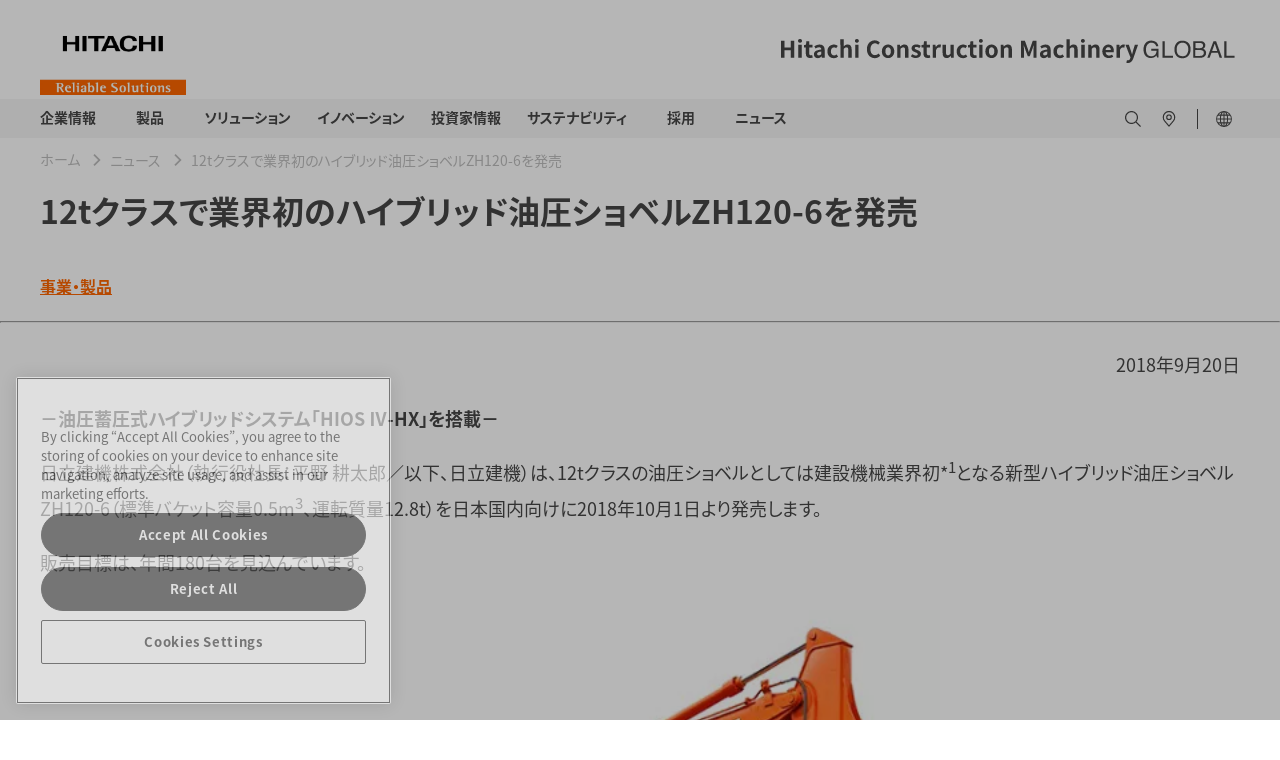

--- FILE ---
content_type: text/html;charset=utf-8
request_url: https://www.hitachicm.com/global/ja/news/press-releases/2018/18-09-20/
body_size: 15415
content:

<!DOCTYPE HTML>
<html lang="ja" dir="ltr">
    <head>
        <!-- Google Tag Manager -->
<script defer="defer" type="text/javascript" src="https://rum.hlx.page/.rum/@adobe/helix-rum-js@%5E2/dist/micro.js" data-routing="env=prod,tier=publish,ams=Hitachi Construction Machinery" integrity="" crossorigin="anonymous" data-enhancer-version="" data-enhancer-hash=""></script>
<script>(function(w,d,s,l,i){w[l]=w[l]||[];w[l].push({'gtm.start':
new Date().getTime(),event:'gtm.js'});var f=d.getElementsByTagName(s)[0],
j=d.createElement(s),dl=l!='dataLayer'?'&l='+l:'';j.async=true;j.src=
'https://www.googletagmanager.com/gtm.js?id='+i+dl;f.parentNode.insertBefore(j,f);
})(window,document,'script','dataLayer','GTM-N7DJHVC');</script>
<!-- End Google Tag Manager -->
    <meta charset="UTF-8"/>
    <title>12tクラスで業界初のハイブリッド油圧ショベルZH120-6を発売 - 日立建機</title>
    
    <meta name="template" content="global-news-article-page"/>
    <meta name="viewport" content="width=device-width, initial-scale=1"/>

    
    
<meta name="robots" content="index, follow"/>
<link rel="canonical" href="https://www.hitachicm.com/global/ja/news/press-releases/2018/18-09-20/"/>

<meta property="og:title" content="12tクラスで業界初のハイブリッド油圧ショベルZH120-6を発売"/>
<meta property="og:image" content="https://hitachikenki.scene7.com/is/image/hitachikenki/ZH120-6"/>


<meta property="og:locale" content="ja"/>

<meta property="og:url" content="https://www.hitachicm.com/global/ja/news/press-releases/2018/18-09-20/"/>
<meta name="twitter:card" content="summary_large_image"/>

<script type="application/ld+json">
    { "@context": "https://schema.org",
    "@type": "NewsArticle",
    "headline":"12tクラスで業界初のハイブリッド油圧ショベルZH120-6を発売"
    
        ,"image": [ "https://hitachikenki.scene7.com/is/image/hitachikenki/ZH120-6:16-9",
                    "https://hitachikenki.scene7.com/is/image/hitachikenki/ZH120-6:4-3",
                    "https://hitachikenki.scene7.com/is/image/hitachikenki/ZH120-6:1-1" ]
    
    
        ,"datePublished" :"2018-09-20T00:00:00.000+09:00"
    
    
    }

</script>


   

   <link rel="alternate" hreflang="ja" href="https://www.hitachicm.com/global/ja/news/press-releases/2018/18-09-20/"/>

<link rel="preconnect" href="https://p.typekit.net"/>
<link rel="preconnect" href="https://use.typekit.net"/>

	
	
		<script>
			(function(d) {
			  var config = {
				kitId: 'qrg2ljv',
				scriptTimeout: 3000,
				async: true
			  },
			  h=d.documentElement,t=setTimeout(function(){h.className=h.className.replace(/\bwf-loading\b/g,"")+" wf-inactive";},config.scriptTimeout),tk=d.createElement("script"),f=false,s=d.getElementsByTagName("script")[0],a;h.className+=" wf-loading";tk.src='https://use.typekit.net/'+config.kitId+'.js';tk.async=true;tk.onload=tk.onreadystatechange=function(){a=this.readyState;if(f||a&&a!="complete"&&a!="loaded")return;f=true;clearTimeout(t);try{Typekit.load(config)}catch(e){}};s.parentNode.insertBefore(tk,s)
			})(document);
		</script>
	
	
	
	

    

    

    
    
<link rel="stylesheet" href="/etc.clientlibs/hitachicm/clientlibs/clientlib-base.0d1d6f72f166c82ed3bf409bb41e1c8d.css" type="text/css">






    
    
    

    

    
    
    

    
    
      <meta name="google-site-verification" content="FszXYsBh-aFDzKGMX0Mpl8GEDOE8gMobojr5Lo3NRwU" />
<script src="https://assets.adobedtm.com/327a64e6fb7c/db009eaad9e2/launch-89ab0f09b735.min.js" async></script>
<!-- favicon -->
<link rel="icon" href="/content/dam/hitachicm/global/icons/favicon/favicon.ico" sizes="any">
<link rel="apple-touch-icon" href="/content/dam/hitachicm/global/icons/favicon/favicon180.png">
<link rel="manifest" href="/content/dam/hitachicm/global/icons/favicon/manifest.webmanifest">
</head>
    <body class="newspage contentpage page basicpage" id="newspage-fe8fcddf21">
        
        
        
            




            



            <!-- Google Tag Manager (noscript) -->
<noscript><iframe src="https://www.googletagmanager.com/ns.html?id=GTM-N7DJHVC"
height="0" width="0" style="display:none;visibility:hidden"></iframe></noscript>
<!-- End Google Tag Manager (noscript) -->
            <main>
                
<div class="root container responsivegrid">

    
    
    
    <div id="container-74757ef2ac" class="cmp-container">
        
        <div class="experiencefragment"><div id="experiencefragment-c3da1684f9" class="cmp-experiencefragment cmp-experiencefragment--header">


    
    
    
    <div id="container-37a1f785cd" class="cmp-container">
        
        <div class="header">

    
        <header id="header-db521d49bb">
            <div class="hcm-header__navigation ">
                <div class="cmp-container-header hcm-container">
                    <div class="image cmp-image__logo" style="--logoXL:114px; --logoL:90px;">
                        <a href="/global/ja/">
                            <img src="https://hitachikenki.scene7.com/is/image/hitachikenki/hcm_logo" class="cmp-image__image" alt="Hitachi Construction Machinery" title="Hitachi Construction Machinery" fetchpriority="high"/>
                        </a>
                    </div>
                    
                    <div class="image cmp-image__company-name" style="--companyXL:28px; --companyL:24px;">
                        <div class="cmp-image">
                            <img src="/content/dam/hitachicm/global/images/company-name.svg" class="cmp-image__image" itemprop="contentUrl" alt="Hitachi Construction Machinery Global" title="Hitachi Construction Machinery Global" fetchpriority="high"/>
                        </div>
                        
                    </div>
                </div>
            </div>
            <div class="hcm-header__navigation--mobile" data-component="header">
                <div class="container responsivegrid hcm-header__navigation--mobile--logo" style="--logoT:96px; --logoM:60px;">
                    <div class="cmp-container">
                        <div class="image cmp-image__mobile--logo">
                            <a href="/global/ja/">
                                <img src="https://hitachikenki.scene7.com/is/image/hitachikenki/hcm_logo" class="cmp-image__image" alt="Hitachi Construction Machinery" title="Hitachi Construction Machinery" fetchpriority="high"/>
                            </a>
                        </div>
                    </div>
                </div>
                
                <div class="image hcm-header__navigation--mobile--company-name" style="--companyT:17px; --companyM:11px;">
                    <div class="cmp-image">
                        <img src="/content/dam/hitachicm/global/images/company-name.svg" class="cmp-image__image" alt="Hitachi Construction Machinery Global" title="Hitachi Construction Machinery Global" fetchpriority="high"/>
                    </div>
                    
                </div>
            </div>
        </header>
    
</div>
<div class="navigation">


      <nav>
         <div class="hcm-navigation" data-component="navigation" data-site-switch-toggle="true">
            <div class="cmp-container-navigation">
               <div class="cmp-container-navigation--details hcm-container">
               
                  <div class="list hcm-navigation-list">
                     <ul class="cmp-list">
                        <li class="cmp-list__item">
                           <a href="/global/ja/corporate/" target="_self" class="cmp-list__item-link">
                           <span class="cmp-list__item-title">企業情報</span>
                           <span class="cmp-list__item-date"></span>
                           </a>
                           <span class="cmp-list__item-description">
                              <div class="container responsivegrid hcm-container__navigation">
                                 <div id="container-275dd8e1f8" class="cmp-container">
                                    

    
    <div id="container-1e54263bff" class="cmp-container">
        


<div class="aem-Grid aem-Grid--12 aem-Grid--default--12 ">
    
    <div class="section container responsivegrid hcm-container hcm-accordion aem-GridColumn aem-GridColumn--default--12">

    
    <div id="section-e3f09e2601" class="cmp-container">
        


<div class="aem-Grid aem-Grid--12 aem-Grid--default--12 ">
    
    <div class="customlinks hcm-footer__links__block__link-list hcm-footer__links__block__heading hcm-footer__links__block aem-GridColumn--default--none aem-GridColumn aem-GridColumn--default--12 aem-GridColumn--offset--default--0"> <div data-component="text-link" id="customlinks-2eff81f393">
    <h5 class="hcm-container">
        <a href="/global/ja/corporate/" target="_self" title="企業情報：トップ">企業情報：トップ</a>
        
        
    </h5>
    
    
    <hr class="cmp-separator__horizontal-rule"/>
</div>

    
</div>
<div class="section container responsivegrid aem-GridColumn--default--none aem-GridColumn aem-GridColumn--default--3 aem-GridColumn--offset--default--0">

    
    
    
    <div id="section-c01bd5dbfe" class="cmp-container">
        
        <div class="customlinks hcm-footer__links__block__link-list hcm-footer__links__block__heading hcm-footer__links__block"> <div data-component="text-link" id="customlinks-37973f1e37">
    
    
    <ul class="hcm-cmp-text-link-list__l2 hcm-container">
        <li>
            <ul class="hcm-cmp-text-link-list__l3">
                <li>
                    <ul>
                        <li>
                            <a href="/global/ja/corporate/top-message/" target="_self" title="トップメッセージ">
                                トップメッセージ</a>
                        </li>
                    
                        <li>
                            <a href="/global/ja/corporate/conduct/" target="_self" title="行動規範">
                                行動規範</a>
                        </li>
                    
                        <li>
                            <a href="/global/ja/corporate/ev-lab/" target="_self" title="ZERO EMISSION EV-LAB">
                                ZERO EMISSION EV-LAB</a>
                        </li>
                    </ul>
                </li>
            </ul>    
        </li>
    </ul>
    <hr class="cmp-separator__horizontal-rule"/>
</div>

    
</div>

        
    </div>

</div>
<div class="section container responsivegrid aem-GridColumn--default--none aem-GridColumn aem-GridColumn--default--3 aem-GridColumn--offset--default--0">

    
    
    
    <div id="section-aeea015fa9" class="cmp-container">
        
        <div class="customlinks hcm-footer__links__block__link-list hcm-footer__links__block__heading hcm-footer__links__block"> <div data-component="text-link" id="customlinks-7902503309">
    
    
    <ul class="hcm-cmp-text-link-list__l2 hcm-container">
        <li>
            <ul class="hcm-cmp-text-link-list__l3">
                <li>
                    <ul>
                        <li>
                            <a href="/global/ja/corporate/mid-term-management-plan/" target="_self" title="中期経営計画">
                                中期経営計画</a>
                        </li>
                    
                        <li>
                            <a href="/global/ja/corporate/directors/" target="_self" title="役員一覧">
                                役員一覧</a>
                        </li>
                    
                        <li>
                            <a href="/global/ja/corporate/publicity/" target="_self" title="広告・宣伝">
                                広告・宣伝</a>
                        </li>
                    </ul>
                </li>
            </ul>    
        </li>
    </ul>
    <hr class="cmp-separator__horizontal-rule"/>
</div>

    
</div>

        
    </div>

</div>
<div class="section container responsivegrid aem-GridColumn--default--none aem-GridColumn aem-GridColumn--default--3 aem-GridColumn--offset--default--0">

    
    
    
    <div id="section-b6fef75e27" class="cmp-container">
        
        <div class="customlinks hcm-footer__links__block__link-list hcm-footer__links__block__heading hcm-footer__links__block"> <div data-component="text-link" id="customlinks-cae586de56">
    
    
    <ul class="hcm-cmp-text-link-list__l2 hcm-container">
        <li>
            <ul class="hcm-cmp-text-link-list__l3">
                <li>
                    <ul>
                        <li>
                            <a href="/global/ja/corporate/identity/" target="_self" title="グループアイデンティティ">
                                グループアイデンティティ</a>
                        </li>
                    
                        <li>
                            <a href="/global/ja/corporate/profile/" target="_self" title="会社概要">
                                会社概要</a>
                        </li>
                    
                        <li>
                            <a href="/global/ja/corporate/production-quality/" target="_self" title="生産・品質">
                                生産・品質</a>
                        </li>
                    </ul>
                </li>
            </ul>    
        </li>
    </ul>
    <hr class="cmp-separator__horizontal-rule"/>
</div>

    
</div>

        
    </div>

</div>
<div class="section container responsivegrid aem-GridColumn--default--none aem-GridColumn aem-GridColumn--default--3 aem-GridColumn--offset--default--0">

    
    
    
    <div id="section-6361866faa" class="cmp-container">
        
        <div class="customlinks hcm-footer__links__block__link-list hcm-footer__links__block__heading hcm-footer__links__block"> <div data-component="text-link" id="customlinks-10d801166a">
    
    
    <ul class="hcm-cmp-text-link-list__l2 hcm-container">
        <li>
            <ul class="hcm-cmp-text-link-list__l3">
                <li>
                    <ul>
                        <li>
                            <a href="https://www.landcros.com/brand/ja/" target="_self" title="LANDCROS特設サイト">
                                <img src="/content/dam/hitachicm/global/icons/external-link-black.svg" alt=""/>LANDCROS特設サイト</a>
                        </li>
                    
                        <li>
                            <a href="/global/ja/corporate/history/" target="_self" title="沿革">
                                沿革</a>
                        </li>
                    
                        <li>
                            <a href="/global/ja/corporate/procurement/" target="_self" title="資材調達">
                                資材調達</a>
                        </li>
                    </ul>
                </li>
            </ul>    
        </li>
    </ul>
    <hr class="cmp-separator__horizontal-rule"/>
</div>

    
</div>

        
    </div>

</div>

    
</div>

    </div>

    
</div>

    
</div>

    </div>

    

                                 </div>
                              </div>
                           </span>
                        </li>
                     
                        <li class="cmp-list__item">
                           <a href="/global/ja/products/" target="_self" class="cmp-list__item-link">
                           <span class="cmp-list__item-title">　製品　</span>
                           <span class="cmp-list__item-date"></span>
                           </a>
                           <span class="cmp-list__item-description">
                              <div class="container responsivegrid hcm-container__navigation">
                                 <div id="container-275dd8e1f8" class="cmp-container">
                                    

    
    <div id="container-6309ca8ab6" class="cmp-container">
        


<div class="aem-Grid aem-Grid--12 aem-Grid--default--12 ">
    
    <div class="section container responsivegrid hcm-container hcm-accordion aem-GridColumn aem-GridColumn--default--12">

    
    <div id="section-a3f73faa09" class="cmp-container">
        


<div class="aem-Grid aem-Grid--12 aem-Grid--default--12 ">
    
    <div class="customlinks hcm-footer__links__block__link-list hcm-footer__links__block__heading hcm-footer__links__block aem-GridColumn--default--none aem-GridColumn aem-GridColumn--default--12 aem-GridColumn--offset--default--0"> <div data-component="text-link" id="customlinks-47d1af1834">
    <h5 class="hcm-container">
        <a href="/global/ja/products/" target="_self" title="製品：トップ">製品：トップ</a>
        
        
    </h5>
    
    
    <hr class="cmp-separator__horizontal-rule"/>
</div>

    
</div>
<div class="section container responsivegrid aem-GridColumn--default--none aem-GridColumn aem-GridColumn--default--3 aem-GridColumn--offset--default--0">

    
    
    
    <div id="section-b78614001d" class="cmp-container">
        
        <div class="customlinks hcm-footer__links__block__link-list hcm-footer__links__block__heading hcm-footer__links__block"> <div data-component="text-link" id="customlinks-9695ba8286">
    <h5 class="hcm-container">
        <a target="_blank" title="コンパクト">コンパクト</a>
        <span class="closed-image"></span>
        <span class="open-image"></span>
    </h5>
    
    <ul class="hcm-cmp-text-link-list__l2 hcm-container">
        <li>
            <ul class="hcm-cmp-text-link-list__l3">
                <li>
                    <ul>
                        <li>
                            <a href="/global/ja/products/mini-excavators/" target="_self" title="ミニショベル">
                                ミニショベル</a>
                        </li>
                    
                        <li>
                            <a href="/global/ja/products/mini-wheel-loaders/" target="_self" title="ミニホイールローダ">
                                ミニホイールローダ</a>
                        </li>
                    </ul>
                </li>
            </ul>    
        </li>
    </ul>
    <hr class="cmp-separator__horizontal-rule"/>
</div>

    
</div>

        
    </div>

</div>
<div class="section container responsivegrid aem-GridColumn--default--none aem-GridColumn aem-GridColumn--default--3 aem-GridColumn--offset--default--0">

    
    
    
    <div id="section-9743215065" class="cmp-container">
        
        <div class="customlinks hcm-footer__links__block__link-list hcm-footer__links__block__heading hcm-footer__links__block"> <div data-component="text-link" id="customlinks-c56d6e87c1">
    <h5 class="hcm-container">
        <a target="_blank" title="コンストラクション">コンストラクション</a>
        <span class="closed-image"></span>
        <span class="open-image"></span>
    </h5>
    
    <ul class="hcm-cmp-text-link-list__l2 hcm-container">
        <li>
            <ul class="hcm-cmp-text-link-list__l3">
                <li>
                    <ul>
                        <li>
                            <a href="/global/ja/products/hydraulic-excavators/" target="_self" title="油圧ショベル">
                                油圧ショベル</a>
                        </li>
                    
                        <li>
                            <a href="/global/ja/products/wheel-loaders/" target="_self" title="ホイールローダ">
                                ホイールローダ</a>
                        </li>
                    
                        <li>
                            <a href="/global/ja/products/compaction-equipment/" target="_self" title="道路機械">
                                道路機械</a>
                        </li>
                    </ul>
                </li>
            </ul>    
        </li>
    </ul>
    <hr class="cmp-separator__horizontal-rule"/>
</div>

    
</div>

        
    </div>

</div>
<div class="section container responsivegrid aem-GridColumn--default--none aem-GridColumn aem-GridColumn--default--3 aem-GridColumn--offset--default--0">

    
    
    
    <div id="section-dadc9edf62" class="cmp-container">
        
        <div class="customlinks hcm-footer__links__block__link-list hcm-footer__links__block__heading hcm-footer__links__block"> <div data-component="text-link" id="customlinks-f0eeadf084">
    <h5 class="hcm-container">
        <a target="_blank" title="マイニング">マイニング</a>
        <span class="closed-image"></span>
        <span class="open-image"></span>
    </h5>
    
    <ul class="hcm-cmp-text-link-list__l2 hcm-container">
        <li>
            <ul class="hcm-cmp-text-link-list__l3">
                <li>
                    <ul>
                        <li>
                            <a href="/global/ja/products/large-excavators/" target="_self" title="大型・超大型油圧ショベル">
                                大型・超大型油圧ショベル</a>
                        </li>
                    
                        <li>
                            <a href="/global/ja/products/rigid-dump-trucks/" target="_self" title="リジッドダンプトラック">
                                リジッドダンプトラック</a>
                        </li>
                    </ul>
                </li>
            </ul>    
        </li>
    </ul>
    <hr class="cmp-separator__horizontal-rule"/>
</div>

    
</div>

        
    </div>

</div>
<div class="section container responsivegrid aem-GridColumn--default--none aem-GridColumn aem-GridColumn--default--3 aem-GridColumn--offset--default--0">

    
    
    
    <div id="section-2822be0836" class="cmp-container">
        
        <div class="customlinks hcm-footer__links__block__link-list hcm-footer__links__block__heading hcm-footer__links__block"> <div data-component="text-link" id="customlinks-5b976e1e9b">
    <h5 class="hcm-container">
        <a target="_blank" title="バリューチェーン">バリューチェーン</a>
        <span class="closed-image"></span>
        <span class="open-image"></span>
    </h5>
    
    <ul class="hcm-cmp-text-link-list__l2 hcm-container">
        <li>
            <ul class="hcm-cmp-text-link-list__l3">
                <li>
                    <ul>
                        <li>
                            <a href="/global/ja/products/parts-service/" target="_self" title="部品・サービス">
                                部品・サービス</a>
                        </li>
                    
                        <li>
                            <a href="/global/ja/products/used-equipment/" target="_self" title="中古車">
                                中古車</a>
                        </li>
                    
                        <li>
                            <a href="/global/ja/products/rentals/" target="_self" title="レンタル">
                                レンタル</a>
                        </li>
                    
                        <li>
                            <a href="/global/ja/products/remanufactured/" target="_self" title="部品再生">
                                部品再生</a>
                        </li>
                    </ul>
                </li>
            </ul>    
        </li>
    </ul>
    <hr class="cmp-separator__horizontal-rule"/>
</div>

    
</div>

        
    </div>

</div>

    
</div>

    </div>

    
</div>

    
</div>

    </div>

    

                                 </div>
                              </div>
                           </span>
                        </li>
                     
                        <li class="cmp-list__item">
                           <a href="/global/ja/solutions/" target="_self" class="cmp-list__item-link">
                           <span class="cmp-list__item-title">ソリューション</span>
                           <span class="cmp-list__item-date"></span>
                           </a>
                           <span class="cmp-list__item-description">
                              <div class="container responsivegrid hcm-container__navigation">
                                 <div id="container-275dd8e1f8" class="cmp-container">
                                    

    
    <div id="container-8ae15dca57" class="cmp-container">
        


<div class="aem-Grid aem-Grid--12 aem-Grid--default--12 ">
    
    <div class="section container responsivegrid hcm-container hcm-accordion aem-GridColumn aem-GridColumn--default--12">

    
    <div id="section-1bb9a14dac" class="cmp-container">
        


<div class="aem-Grid aem-Grid--12 aem-Grid--default--12 ">
    
    <div class="customlinks hcm-footer__links__block__link-list hcm-footer__links__block__heading hcm-footer__links__block aem-GridColumn--default--none aem-GridColumn aem-GridColumn--default--12 aem-GridColumn--offset--default--0"> <div data-component="text-link" id="customlinks-adefc0b34a">
    <h5 class="hcm-container">
        <a href="/global/ja/solutions/" target="_self" title="ソリューション：トップ">ソリューション：トップ</a>
        
        
    </h5>
    
    
    <hr class="cmp-separator__horizontal-rule"/>
</div>

    
</div>

    
</div>

    </div>

    
</div>
<div class="section container responsivegrid hcm-container hcm-accordion aem-GridColumn aem-GridColumn--default--12">

    
    <div id="section-3e4e7c0837" class="cmp-container">
        


<div class="aem-Grid aem-Grid--12 aem-Grid--default--12 ">
    
    <div class="customlinks hcm-footer__links__block__link-list hcm-footer__links__block__heading hcm-footer__links__block aem-GridColumn--default--none aem-GridColumn aem-GridColumn--default--3 aem-GridColumn--offset--default--0"> <div data-component="text-link" id="customlinks-25c9215743">
    
    
    <ul class="hcm-cmp-text-link-list__l2 hcm-container">
        <li>
            <ul class="hcm-cmp-text-link-list__l3">
                <li>
                    <ul>
                        <li>
                            <a href="/global/ja/solutions/solution-linkage/ahs/" target="_self" title="ダンプトラック自律走行システム（AHS）">
                                ダンプトラック自律走行システム（AHS）</a>
                        </li>
                    </ul>
                </li>
            </ul>    
        </li>
    </ul>
    <hr class="cmp-separator__horizontal-rule"/>
</div>

    
</div>
<div class="customlinks hcm-footer__links__block__link-list hcm-footer__links__block__heading hcm-footer__links__block aem-GridColumn--default--none aem-GridColumn aem-GridColumn--default--3 aem-GridColumn--offset--default--0"> <div data-component="text-link" id="customlinks-2be07b4df3">
    
    
    <ul class="hcm-cmp-text-link-list__l2 hcm-container">
        <li>
            <ul class="hcm-cmp-text-link-list__l3">
                <li>
                    <ul>
                        <li>
                            <a href="/global/ja/solutions/solution-linkage/fleet-management-system/" target="_self" title="鉱山運行管理システム">
                                鉱山運行管理システム</a>
                        </li>
                    </ul>
                </li>
            </ul>    
        </li>
    </ul>
    <hr class="cmp-separator__horizontal-rule"/>
</div>

    
</div>
<div class="customlinks hcm-footer__links__block__link-list hcm-footer__links__block__heading hcm-footer__links__block aem-GridColumn--default--none aem-GridColumn aem-GridColumn--default--3 aem-GridColumn--offset--default--0"> <div data-component="text-link" id="customlinks-88d7b8eccb">
    
    
    <ul class="hcm-cmp-text-link-list__l2 hcm-container">
        <li>
            <ul class="hcm-cmp-text-link-list__l3">
                <li>
                    <ul>
                        <li>
                            <a href="/global/ja/solutions/solution-linkage/ict-construction/" target="_self" title="ICT施工ソリューション">
                                ICT施工ソリューション</a>
                        </li>
                    </ul>
                </li>
            </ul>    
        </li>
    </ul>
    <hr class="cmp-separator__horizontal-rule"/>
</div>

    
</div>
<div class="customlinks hcm-footer__links__block__link-list hcm-footer__links__block__heading hcm-footer__links__block aem-GridColumn--default--none aem-GridColumn aem-GridColumn--default--3 aem-GridColumn--offset--default--0"> <div data-component="text-link" id="customlinks-546b0edcd7">
    
    
    <ul class="hcm-cmp-text-link-list__l2 hcm-container">
        <li>
            <ul class="hcm-cmp-text-link-list__l3">
                <li>
                    <ul>
                        <li>
                            <a href="/global/ja/solutions/solution-linkage/consite/" target="_self" title="サービスソリューションConSite">
                                サービスソリューションConSite</a>
                        </li>
                    </ul>
                </li>
            </ul>    
        </li>
    </ul>
    <hr class="cmp-separator__horizontal-rule"/>
</div>

    
</div>

    
</div>

    </div>

    
</div>

    
</div>

    </div>

    

                                 </div>
                              </div>
                           </span>
                        </li>
                     
                        <li class="cmp-list__item">
                           <a href="/global/ja/innovations/" target="_self" class="cmp-list__item-link">
                           <span class="cmp-list__item-title">イノベーション</span>
                           <span class="cmp-list__item-date"></span>
                           </a>
                           <span class="cmp-list__item-description">
                              <div class="container responsivegrid hcm-container__navigation">
                                 <div id="container-275dd8e1f8" class="cmp-container">
                                    

    
    <div id="container-580bf14b40" class="cmp-container">
        


<div class="aem-Grid aem-Grid--12 aem-Grid--default--12 ">
    
    <div class="section container responsivegrid hcm-container hcm-accordion aem-GridColumn aem-GridColumn--default--12">

    
    <div id="section-85de902c4f" class="cmp-container">
        


<div class="aem-Grid aem-Grid--12 aem-Grid--default--12 ">
    
    <div class="customlinks hcm-footer__links__block__link-list hcm-footer__links__block__heading hcm-footer__links__block aem-GridColumn--default--none aem-GridColumn aem-GridColumn--default--12 aem-GridColumn--offset--default--0"> <div data-component="text-link" id="customlinks-460af66953">
    <h5 class="hcm-container">
        <a href="/global/ja/innovations/" target="_self" title="イノベーション：トップ">イノベーション：トップ</a>
        
        
    </h5>
    
    
    <hr class="cmp-separator__horizontal-rule"/>
</div>

    
</div>
<div class="customlinks hcm-footer__links__block__link-list hcm-footer__links__block__heading hcm-footer__links__block aem-GridColumn--default--none aem-GridColumn aem-GridColumn--default--3 aem-GridColumn--offset--default--0"> <div data-component="text-link" id="customlinks-8b95a79eb8">
    
    
    <ul class="hcm-cmp-text-link-list__l2 hcm-container">
        <li>
            <ul class="hcm-cmp-text-link-list__l3">
                <li>
                    <ul>
                        <li>
                            <a href="/global/ja/innovations/innovations01/" target="_self" title="日立建機が思い描く将来の施工現場">
                                日立建機が思い描く将来の施工現場</a>
                        </li>
                    </ul>
                </li>
            </ul>    
        </li>
    </ul>
    <hr class="cmp-separator__horizontal-rule"/>
</div>

    
</div>
<div class="customlinks hcm-footer__links__block__link-list hcm-footer__links__block__heading hcm-footer__links__block aem-GridColumn--default--none aem-GridColumn aem-GridColumn--default--3 aem-GridColumn--offset--default--0"> <div data-component="text-link" id="customlinks-37dbac8653">
    
    
    <ul class="hcm-cmp-text-link-list__l2 hcm-container">
        <li>
            <ul class="hcm-cmp-text-link-list__l3">
                <li>
                    <ul>
                        <li>
                            <a href="/global/ja/innovations/innovations02/" target="_self" title="鉱山現場の自律型オペレーションの&lt;br>実現に向けて">
                                鉱山現場の自律型オペレーションの<br />実現に向けて</a>
                        </li>
                    </ul>
                </li>
            </ul>    
        </li>
    </ul>
    <hr class="cmp-separator__horizontal-rule"/>
</div>

    
</div>
<div class="customlinks hcm-footer__links__block__link-list hcm-footer__links__block__heading hcm-footer__links__block aem-GridColumn--default--none aem-GridColumn aem-GridColumn--default--3 aem-GridColumn--offset--default--0"> <div data-component="text-link" id="customlinks-18e6184f1c">
    
    
    <ul class="hcm-cmp-text-link-list__l2 hcm-container">
        <li>
            <ul class="hcm-cmp-text-link-list__l3">
                <li>
                    <ul>
                        <li>
                            <a href="/global/ja/innovations/innovations03/" target="_self" title="土工用振動ローラ自律転圧システム&lt;br>の開発">
                                土工用振動ローラ自律転圧システム<br />の開発</a>
                        </li>
                    </ul>
                </li>
            </ul>    
        </li>
    </ul>
    <hr class="cmp-separator__horizontal-rule"/>
</div>

    
</div>
<div class="customlinks hcm-footer__links__block__link-list hcm-footer__links__block__heading hcm-footer__links__block aem-GridColumn--default--none aem-GridColumn aem-GridColumn--default--3 aem-GridColumn--offset--default--0"> <div data-component="text-link" id="customlinks-7ff4182bed">
    
    
    <ul class="hcm-cmp-text-link-list__l2 hcm-container">
        <li>
            <ul class="hcm-cmp-text-link-list__l3">
                <li>
                    <ul>
                        <li>
                            <a href="/global/ja/innovations/innovations04/" target="_self" title="スマートな製品開発を実現するシミュ&lt;br>レーション技術">
                                スマートな製品開発を実現するシミュ<br />レーション技術</a>
                        </li>
                    </ul>
                </li>
            </ul>    
        </li>
    </ul>
    <hr class="cmp-separator__horizontal-rule"/>
</div>

    
</div>

    
</div>

    </div>

    
</div>

    
</div>

    </div>

    

                                 </div>
                              </div>
                           </span>
                        </li>
                     
                        <li class="cmp-list__item">
                           <a href="/global/ja/ir/" target="_self" class="cmp-list__item-link">
                           <span class="cmp-list__item-title">投資家情報</span>
                           <span class="cmp-list__item-date"></span>
                           </a>
                           <span class="cmp-list__item-description">
                              <div class="container responsivegrid hcm-container__navigation">
                                 <div id="container-275dd8e1f8" class="cmp-container">
                                    

    
    <div id="container-43b0ab64da" class="cmp-container">
        


<div class="aem-Grid aem-Grid--12 aem-Grid--default--12 ">
    
    <div class="section container responsivegrid hcm-container hcm-accordion aem-GridColumn aem-GridColumn--default--12">

    
    <div id="section-9d9932c773" class="cmp-container">
        


<div class="aem-Grid aem-Grid--12 aem-Grid--default--12 ">
    
    <div class="customlinks hcm-footer__links__block__link-list hcm-footer__links__block__heading hcm-footer__links__block aem-GridColumn--default--none aem-GridColumn aem-GridColumn--default--12 aem-GridColumn--offset--default--0"> <div data-component="text-link" id="customlinks-37d846f159">
    <h5 class="hcm-container">
        <a href="/global/ja/ir/" target="_self" title="投資家情報：トップ">投資家情報：トップ</a>
        
        
    </h5>
    
    
    <hr class="cmp-separator__horizontal-rule"/>
</div>

    
</div>
<div class="customlinks hcm-footer__links__block__link-list hcm-footer__links__block__heading hcm-footer__links__block aem-GridColumn--default--none aem-GridColumn aem-GridColumn--default--3 aem-GridColumn--offset--default--0"> <div data-component="text-link" id="customlinks-231db18ede">
    
    
    <ul class="hcm-cmp-text-link-list__l2 hcm-container">
        <li>
            <ul class="hcm-cmp-text-link-list__l3">
                <li>
                    <ul>
                        <li>
                            <a href="/global/ja/ir/management-information/" target="_self" title="経営情報">
                                経営情報</a>
                        </li>
                    
                        <li>
                            <a href="/global/ja/ir/stock-and-bond/" target="_self" title="株式・債券情報">
                                株式・債券情報</a>
                        </li>
                    </ul>
                </li>
            </ul>    
        </li>
    </ul>
    <hr class="cmp-separator__horizontal-rule"/>
</div>

    
</div>
<div class="customlinks hcm-footer__links__block__link-list hcm-footer__links__block__heading hcm-footer__links__block aem-GridColumn--default--none aem-GridColumn aem-GridColumn--default--3 aem-GridColumn--offset--default--0"> <div data-component="text-link" id="customlinks-c0824a20e1">
    
    
    <ul class="hcm-cmp-text-link-list__l2 hcm-container">
        <li>
            <ul class="hcm-cmp-text-link-list__l3">
                <li>
                    <ul>
                        <li>
                            <a href="/global/ja/ir/financial/" target="_self" title="業績・財務情報">
                                業績・財務情報</a>
                        </li>
                    
                        <li>
                            <a href="/global/ja/ir/calendar/" target="_self" title="IRカレンダー">
                                IRカレンダー</a>
                        </li>
                    </ul>
                </li>
            </ul>    
        </li>
    </ul>
    <hr class="cmp-separator__horizontal-rule"/>
</div>

    
</div>
<div class="customlinks hcm-footer__links__block__link-list hcm-footer__links__block__heading hcm-footer__links__block aem-GridColumn--default--none aem-GridColumn aem-GridColumn--default--3 aem-GridColumn--offset--default--0"> <div data-component="text-link" id="customlinks-89b1c4dc30">
    
    
    <ul class="hcm-cmp-text-link-list__l2 hcm-container">
        <li>
            <ul class="hcm-cmp-text-link-list__l3">
                <li>
                    <ul>
                        <li>
                            <a href="/global/ja/ir/library/" target="_self" title="IRライブラリー">
                                IRライブラリー</a>
                        </li>
                    
                        <li>
                            <a href="/global/ja/ir/stock/" target="_self" title="株価情報">
                                株価情報</a>
                        </li>
                    </ul>
                </li>
            </ul>    
        </li>
    </ul>
    <hr class="cmp-separator__horizontal-rule"/>
</div>

    
</div>
<div class="customlinks hcm-footer__links__block__link-list hcm-footer__links__block__heading hcm-footer__links__block aem-GridColumn--default--none aem-GridColumn aem-GridColumn--default--3 aem-GridColumn--offset--default--0"> <div data-component="text-link" id="customlinks-68931ad126">
    
    
    <ul class="hcm-cmp-text-link-list__l2 hcm-container">
        <li>
            <ul class="hcm-cmp-text-link-list__l3">
                <li>
                    <ul>
                        <li>
                            <a href="/global/ja/ir/individual/" target="_self" title="個人投資家の皆さまへ">
                                個人投資家の皆さまへ</a>
                        </li>
                    </ul>
                </li>
            </ul>    
        </li>
    </ul>
    <hr class="cmp-separator__horizontal-rule"/>
</div>

    
</div>

    
</div>

    </div>

    
</div>

    
</div>

    </div>

    

                                 </div>
                              </div>
                           </span>
                        </li>
                     
                        <li class="cmp-list__item">
                           <a href="/global/ja/sustainability/" target="_self" class="cmp-list__item-link">
                           <span class="cmp-list__item-title">サステナビリティ</span>
                           <span class="cmp-list__item-date"></span>
                           </a>
                           <span class="cmp-list__item-description">
                              <div class="container responsivegrid hcm-container__navigation">
                                 <div id="container-275dd8e1f8" class="cmp-container">
                                    

    
    <div id="container-dbbe706379" class="cmp-container">
        


<div class="aem-Grid aem-Grid--12 aem-Grid--default--12 ">
    
    <div class="section container responsivegrid hcm-container hcm-accordion aem-GridColumn aem-GridColumn--default--12">

    
    <div id="section-765fe5443f" class="cmp-container">
        


<div class="aem-Grid aem-Grid--12 aem-Grid--default--12 ">
    
    <div class="customlinks hcm-footer__links__block__link-list hcm-footer__links__block__heading hcm-footer__links__block aem-GridColumn--default--none aem-GridColumn aem-GridColumn--default--12 aem-GridColumn--offset--default--0"> <div data-component="text-link" id="customlinks-264ebefcf6">
    <h5 class="hcm-container">
        <a href="/global/ja/sustainability/" target="_self" title="サステナビリティ：トップ">サステナビリティ：トップ</a>
        
        
    </h5>
    
    
    <hr class="cmp-separator__horizontal-rule"/>
</div>

    
</div>
<div class="customlinks hcm-footer__links__block__link-list hcm-footer__links__block__heading hcm-footer__links__block aem-GridColumn--default--none aem-GridColumn aem-GridColumn--default--3 aem-GridColumn--offset--default--0"> <div data-component="text-link" id="customlinks-257fcd604b">
    
    
    <ul class="hcm-cmp-text-link-list__l2 hcm-container">
        <li>
            <ul class="hcm-cmp-text-link-list__l3">
                <li>
                    <ul>
                        <li>
                            <a href="/global/ja/sustainability/message/" target="_self" title="サステナビリティ トップメッセージ">
                                サステナビリティ トップメッセージ</a>
                        </li>
                    
                        <li>
                            <a href="/global/ja/sustainability/environment/" target="_self" title="環境">
                                環境</a>
                        </li>
                    </ul>
                </li>
            </ul>    
        </li>
    </ul>
    <hr class="cmp-separator__horizontal-rule"/>
</div>

    
</div>
<div class="customlinks hcm-footer__links__block__link-list hcm-footer__links__block__heading hcm-footer__links__block aem-GridColumn--default--none aem-GridColumn aem-GridColumn--default--3 aem-GridColumn--offset--default--0"> <div data-component="text-link" id="customlinks-3fa8ae3da2">
    
    
    <ul class="hcm-cmp-text-link-list__l2 hcm-container">
        <li>
            <ul class="hcm-cmp-text-link-list__l3">
                <li>
                    <ul>
                        <li>
                            <a href="/global/ja/sustainability/sdgs/" target="_self" title="SDGsへのアプローチ">
                                SDGsへのアプローチ</a>
                        </li>
                    
                        <li>
                            <a href="/global/ja/sustainability/social/" target="_self" title="社会">
                                社会</a>
                        </li>
                    </ul>
                </li>
            </ul>    
        </li>
    </ul>
    <hr class="cmp-separator__horizontal-rule"/>
</div>

    
</div>
<div class="customlinks hcm-footer__links__block__link-list hcm-footer__links__block__heading hcm-footer__links__block aem-GridColumn--default--none aem-GridColumn aem-GridColumn--default--3 aem-GridColumn--offset--default--0"> <div data-component="text-link" id="customlinks-e6b0820331">
    
    
    <ul class="hcm-cmp-text-link-list__l2 hcm-container">
        <li>
            <ul class="hcm-cmp-text-link-list__l3">
                <li>
                    <ul>
                        <li>
                            <a href="/global/ja/sustainability/csr-materiality/" target="_self" title="マテリアリティ">
                                マテリアリティ</a>
                        </li>
                    
                        <li>
                            <a href="/global/ja/sustainability/governance/" target="_self" title="ガバナンス">
                                ガバナンス</a>
                        </li>
                    </ul>
                </li>
            </ul>    
        </li>
    </ul>
    <hr class="cmp-separator__horizontal-rule"/>
</div>

    
</div>
<div class="customlinks hcm-footer__links__block__link-list hcm-footer__links__block__heading hcm-footer__links__block aem-GridColumn--default--none aem-GridColumn aem-GridColumn--default--3 aem-GridColumn--offset--default--0"> <div data-component="text-link" id="customlinks-4e95bec385">
    
    
    <ul class="hcm-cmp-text-link-list__l2 hcm-container">
        <li>
            <ul class="hcm-cmp-text-link-list__l3">
                <li>
                    <ul>
                        <li>
                            <a href="/global/ja/sustainability/download/" target="_self" title="統合報告書">
                                統合報告書</a>
                        </li>
                    
                        <li>
                            <a href="/global/ja/sustainability/human-capital-report/" target="_self" title="Human Capital Report">
                                Human Capital Report</a>
                        </li>
                    </ul>
                </li>
            </ul>    
        </li>
    </ul>
    <hr class="cmp-separator__horizontal-rule"/>
</div>

    
</div>

    
</div>

    </div>

    
</div>

    
</div>

    </div>

    

                                 </div>
                              </div>
                           </span>
                        </li>
                     
                        <li class="cmp-list__item">
                           <a href="/global/ja/recruit/" target="_self" class="cmp-list__item-link">
                           <span class="cmp-list__item-title">　採用　</span>
                           <span class="cmp-list__item-date"></span>
                           </a>
                           <span class="cmp-list__item-description">
                              <div class="container responsivegrid hcm-container__navigation">
                                 <div id="container-275dd8e1f8" class="cmp-container">
                                    

    
    <div id="container-9593ae8ba9" class="cmp-container">
        


<div class="aem-Grid aem-Grid--12 aem-Grid--default--12 ">
    
    <div class="section container responsivegrid hcm-container hcm-accordion aem-GridColumn aem-GridColumn--default--12">

    
    <div id="section-7d8cbeb682" class="cmp-container">
        


<div class="aem-Grid aem-Grid--12 aem-Grid--default--12 ">
    
    <div class="customlinks hcm-footer__links__block__link-list hcm-footer__links__block__heading hcm-footer__links__block aem-GridColumn--default--none aem-GridColumn aem-GridColumn--default--12 aem-GridColumn--offset--default--0"> <div data-component="text-link" id="customlinks-485162946b">
    <h5 class="hcm-container">
        <a href="/global/ja/recruit/" target="_self" title="採用：トップ">採用：トップ</a>
        
        
    </h5>
    
    
    <hr class="cmp-separator__horizontal-rule"/>
</div>

    
</div>
<div class="customlinks hcm-footer__links__block__link-list hcm-footer__links__block__heading hcm-footer__links__block aem-GridColumn--default--none aem-GridColumn aem-GridColumn--default--3 aem-GridColumn--offset--default--0"> <div data-component="text-link" id="customlinks-4512d07108">
    
    
    <ul class="hcm-cmp-text-link-list__l2 hcm-container">
        <li>
            <ul class="hcm-cmp-text-link-list__l3">
                <li>
                    <ul>
                        <li>
                            <a href="/global/ja/recruit/newgraduate/" target="_self" title="新卒採用">
                                新卒採用</a>
                        </li>
                    </ul>
                </li>
            </ul>    
        </li>
    </ul>
    <hr class="cmp-separator__horizontal-rule"/>
</div>

    
</div>
<div class="customlinks hcm-footer__links__block__link-list hcm-footer__links__block__heading hcm-footer__links__block aem-GridColumn--default--none aem-GridColumn aem-GridColumn--default--3 aem-GridColumn--offset--default--0"> <div data-component="text-link" id="customlinks-8838c51f65">
    
    
    <ul class="hcm-cmp-text-link-list__l2 hcm-container">
        <li>
            <ul class="hcm-cmp-text-link-list__l3">
                <li>
                    <ul>
                        <li>
                            <a href="/global/ja/recruit/career/" target="_self" title="経験者採用">
                                経験者採用</a>
                        </li>
                    </ul>
                </li>
            </ul>    
        </li>
    </ul>
    <hr class="cmp-separator__horizontal-rule"/>
</div>

    
</div>
<div class="customlinks hcm-footer__links__block__link-list hcm-footer__links__block__heading hcm-footer__links__block aem-GridColumn--default--none aem-GridColumn aem-GridColumn--default--3 aem-GridColumn--offset--default--0"> <div data-component="text-link" id="customlinks-cbfbc80808">
    
    
    <ul class="hcm-cmp-text-link-list__l2 hcm-container">
        <li>
            <ul class="hcm-cmp-text-link-list__l3">
                <li>
                    <ul>
                        <li>
                            <a href="/global/ja/recruit/group/" target="_self" title="グループ会社採用">
                                グループ会社採用</a>
                        </li>
                    </ul>
                </li>
            </ul>    
        </li>
    </ul>
    <hr class="cmp-separator__horizontal-rule"/>
</div>

    
</div>

    
</div>

    </div>

    
</div>

    
</div>

    </div>

    

                                 </div>
                              </div>
                           </span>
                        </li>
                     
                        <li class="cmp-list__item">
                           <a href="/global/ja/news/" target="_self" class="cmp-list__item-link">
                           <span class="cmp-list__item-title">ニュース</span>
                           <span class="cmp-list__item-date"></span>
                           </a>
                           <span class="cmp-list__item-description">
                              <div class="container responsivegrid hcm-container__navigation">
                                 <div id="container-275dd8e1f8" class="cmp-container">
                                    

    
    <div id="container-c0f77355fc" class="cmp-container">
        


<div class="aem-Grid aem-Grid--12 aem-Grid--default--12 ">
    
    <div class="section container responsivegrid hcm-container hcm-accordion aem-GridColumn aem-GridColumn--default--12">

    
    <div id="section-76be04db09" class="cmp-container">
        


<div class="aem-Grid aem-Grid--12 aem-Grid--default--12 ">
    
    <div class="customlinks hcm-footer__links__block__link-list hcm-footer__links__block__heading hcm-footer__links__block aem-GridColumn--default--none aem-GridColumn aem-GridColumn--default--12 aem-GridColumn--offset--default--0"> <div data-component="text-link" id="customlinks-1c7926e52b">
    <h5 class="hcm-container">
        <a href="/global/ja/news/" target="_self" title="ニュース：トップ">ニュース：トップ</a>
        <span class="closed-image"></span>
        <span class="open-image"></span>
    </h5>
    
    <ul class="hcm-cmp-text-link-list__l2 hcm-container">
        <li>
            <ul class="hcm-cmp-text-link-list__l3">
                <li>
                    <ul>
                        <li>
                            <a href="/global/ja/news/" target="_self" title="最新のお知らせは、こちらからご覧いただけます。">
                                <img src="/content/dam/hitachicm/global/icons/bx-right-arrow-alt-2.svg" alt=""/>最新のお知らせは、こちらからご覧いただけます。</a>
                        </li>
                    </ul>
                </li>
            </ul>    
        </li>
    </ul>
    <hr class="cmp-separator__horizontal-rule"/>
</div>

    
</div>

    
</div>

    </div>

    
</div>

    
</div>

    </div>

    

                                 </div>
                              </div>
                           </span>
                        </li>
                     </ul>
                  </div>
                  
                  <div class="hcm-navigation-icon-container">
                     <div class="hcm-navigation-icon-container-wrapper">
                        
                        
                           <div class="image nav-icon-img">
                              <div class="cmp-image ">
                                 <a href="/global/ja/search-result/" class="cmp-image__link " target="_self">
                                    <img src="/content/dam/hitachicm/global/icons/search.svg" class="cmp-image__image" alt="" title=""/>
                                    
                                 </a>
                              </div>
                              
                           </div>
                        
                           <div class="image nav-icon-img">
                              <div class="cmp-image ">
                                 <a href="/global/ja/global-network/" class="cmp-image__link " target="_self">
                                    <img src="/content/dam/hitachicm/global/icons/location.svg" class="cmp-image__image" alt="" title=""/>
                                    
                                 </a>
                              </div>
                              
                           </div>
                        
                     </div>
                     <div class="icon-delimiter"></div>
                     
                     <div class="image nav-icon-img icon-language">
                        <div class="cmp-image">
                           <a class="cmp-image__link">
                           <img src="/content/dam/hitachicm/global/icons/globe1.svg" class="cmp-image__image" alt=""/>
                           </a> 
                           <div class="container responsivegrid hcm-container__icon--content">
                              <div id="container-275dd8e1f8" class="cmp-container">
                                 
                              </div>
                           </div>
                        </div>
                     </div>
                  </div>
               </div>
            </div>
         </div>
         </div>
         <div class="hcm-navigation--mobile" data-component="navigation" data-site-switch-toggle="true">
            <!-- hamburger icon-->
            
            <div class="cmp-image__menu--hamburger">
               <svg xmlns="http://www.w3.org/2000/svg" width="17.6" height="16" viewBox="0 0 17.6 16">
                  <g id="menu" transform="translate(-11.2 -28)">
                     <g id="menu-2" data-name="menu" transform="translate(11.2 28)">
                        <path id="Path_36211" data-name="Path 36211" d="M5.625,6.75h17.6v1.6H5.625Z" transform="translate(-5.625 -6.75)" fill="#464646"/>
                        <path id="Path_36212" data-name="Path 36212" d="M5.625,16.875h17.6v1.6H5.625Z" transform="translate(-5.625 -9.675)" fill="#464646"/>
                        <path id="Path_36213" data-name="Path 36213" d="M5.625,27h17.6v1.6H5.625Z" transform="translate(-5.625 -12.6)" fill="#464646"/>
                     </g>
                  </g>
               </svg>
            </div>
            
            <div class="image cmp-image__menu--language">
               <div class="cmp-image">
                  <a class="cmp-image__link">
                  <img src="/content/dam/hitachicm/global/icons/globe1.svg" alt=""/>
                  </a>
               </div>
            </div>
            
            <!-- search icon-->
            
               
                  <div class="cmp-image__menu--search">
                     <a href="/global/ja/search-result/" class="cmp-image__link">
                     <img src="/content/dam/hitachicm/global/icons/search.svg" class="cmp-image__image" alt=""/>
                     </a>
                  </div>
               
                  
               
            
            <!--close icon -->
            <div class="cmp-image__menu--close">
               <svg xmlns="http://www.w3.org/2000/svg" width="8" height="7.973" viewBox="0 0 8 7.973">
                  <path id="close" d="M8,4.834,4.789,8.018,8,11.2l-.8.8L3.986,8.821.8,12,0,11.2,3.184,8.018,0,4.834l.8-.8L3.987,7.215,7.2,4.031Z" transform="translate(0 -4.031)" fill="#464646"/>
               </svg>
            </div>
            <div class="list hcm-navigation--mobile--list">
               <ul class="cmp-list">
                  <li class="cmp-list__item">
                     <a href="/global/ja/corporate/" target="_self" class="cmp-list__item-link">
                     <span class="cmp-list__item-title">企業情報</span>
                     <span class="cmp-list__item-date"></span>
                     </a>
                     <span class="cmp-list__item-description"></span>
                  </li>
               
                  <li class="cmp-list__item">
                     <a href="/global/ja/products/" target="_self" class="cmp-list__item-link">
                     <span class="cmp-list__item-title">　製品　</span>
                     <span class="cmp-list__item-date"></span>
                     </a>
                     <span class="cmp-list__item-description"></span>
                  </li>
               
                  <li class="cmp-list__item">
                     <a href="/global/ja/solutions/" target="_self" class="cmp-list__item-link">
                     <span class="cmp-list__item-title">ソリューション</span>
                     <span class="cmp-list__item-date"></span>
                     </a>
                     <span class="cmp-list__item-description"></span>
                  </li>
               
                  <li class="cmp-list__item">
                     <a href="/global/ja/innovations/" target="_self" class="cmp-list__item-link">
                     <span class="cmp-list__item-title">イノベーション</span>
                     <span class="cmp-list__item-date"></span>
                     </a>
                     <span class="cmp-list__item-description"></span>
                  </li>
               
                  <li class="cmp-list__item">
                     <a href="/global/ja/ir/" target="_self" class="cmp-list__item-link">
                     <span class="cmp-list__item-title">投資家情報</span>
                     <span class="cmp-list__item-date"></span>
                     </a>
                     <span class="cmp-list__item-description"></span>
                  </li>
               
                  <li class="cmp-list__item">
                     <a href="/global/ja/sustainability/" target="_self" class="cmp-list__item-link">
                     <span class="cmp-list__item-title">サステナビリティ</span>
                     <span class="cmp-list__item-date"></span>
                     </a>
                     <span class="cmp-list__item-description"></span>
                  </li>
               
                  <li class="cmp-list__item">
                     <a href="/global/ja/recruit/" target="_self" class="cmp-list__item-link">
                     <span class="cmp-list__item-title">　採用　</span>
                     <span class="cmp-list__item-date"></span>
                     </a>
                     <span class="cmp-list__item-description"></span>
                  </li>
               
                  <li class="cmp-list__item">
                     <a href="/global/ja/news/" target="_self" class="cmp-list__item-link">
                     <span class="cmp-list__item-title">ニュース</span>
                     <span class="cmp-list__item-date"></span>
                     </a>
                     <span class="cmp-list__item-description"></span>
                  </li>
               </ul>
            </div>
            <div class="list hcm-navigation--mobile--language">
               
            </div>
            
         </div>
      </nav>

      <div class="xfpage page basicpage">


    
    
    
    <div id="container-1db7385aef" class="cmp-container">
        
        <div class="siteswitch">
<div class="hcm-navigation-language__modal" data-component="site-switch" data-language-url="/bin/servlet/languageSelector?csvPath=/global/site-switch-menu/site-switch-menu.csv">
    <div class="hcm-navigation-language__modal-container">
      <div class="hcm-navigation-language__modal-wrapper" id="hcm-navigation-language__modal-wrapper">
        <div class="hcm-language__site">
          <div class="hcm-language__site-type">
            Global website
          </div>
        </div>
        <div class="hcm-language-region__details">
          <div class="hcm-location-details">
          </div>
          <div class="hcm-language-details">
          </div>
        </div>
      </div>      
      <span class="icon-close"></span>  
    </div>
  </div>


    

  <script type="text/html" id="hcm-language-region__site">
    <div class="hcm-language-region__site">
      <%- mainHeadingData %>
    </div>
  </script>
  
  <script type="text/html" id="hcm-location-details__label">
    <div class="hcm-location-details__label hcm-unselected-label">
      <%- locationHeadingData %>
    </div>
  </script>
  
  <script type="text/html" id="hcm-language-details__label">
    <div class="hcm-language-details__label hcm-unselected-label">
      <%- languageHeadingData %>
    </div>
  </script>
  
   <script type="text/html" id="hcm-global-language">
    <div class="hcm-language__site-values">
      <% _.forEach(globalLangInfo, function(languageObj) { %>
        <% if (languageObj.isExternalLink === "true") { %>
        <p class="language-external-link"><a href="<%- languageObj.Link %>" target="_blank"> <%- languageObj.Label %> </a></p>
      <% } else { %>
        <a href="<%- languageObj.Link %>"> <%- languageObj.Label %> </a>
      <% } %>
      <% }) %>
    </div>
  </script>
  
   <script type="text/html" id="hcm-navigation-region">
    <div class="hcm-region-details">
      <div class="hcm-region-details__label">
        <%- regionData.i18nText %>
      </div>
      <div class="hcm-region-details__options">
        <form id="hcm-navigation-region-form">
          <div class="options hcm-form-radio">
            <fieldset class="cmp-form-options cmp-form-options--radio">
              <% _.forEach(regionData.regionData, function(regionObj,index) { %>
              <label class="cmp-form-options__field-label">
                  <% if (regionData.selectedRegion === regionObj) { %>
                    <input class="cmp-form-options__field cmp-form-options__field--radio" name="regions" value="<%- regionObj %>" type="radio" checked>
                  <% } else { %>
                    <input class="cmp-form-options__field cmp-form-options__field--radio" name="regions" value="<%- regionObj %>" type="radio">
                  <% } %>
                  <span class="cmp-form-options__field-description"><%- regionObj %></span>
              </label>
              <% }) %>
            </fieldset>
          </div>
      </form>
      </div>
    </div>
   </script>
  
   <script type="text/html" id="hcm-navigation-location">
      <div class="hcm-location-details__options">
        <form id="hcm-navigation-location-form">
          <div class="options hcm-form-radio">
            <fieldset class="cmp-form-options cmp-form-options--radio">
              <% _.forEach(locationData.locationData, function(locationObj) { %>
                <label class="cmp-form-options__field-label">
                  <% if (locationData.selectedLocation === locationObj) { %>
                    <input class="cmp-form-options__field cmp-form-options__field--radio" name="location" value="<%- locationObj %>" type="radio" checked="checked">
                  <% } else { %>
                    <input class="cmp-form-options__field cmp-form-options__field--radio" name="location" value="<%- locationObj %>" type="radio">
                  <% } %>
                  <span class="cmp-form-options__field-description"><%- locationObj %></span>
                </label>
              <% }) %>
            </fieldset>
          </div>
        </form>
      </div>
   </script>
  
   <script type="text/html" id="hcm-navigation-language">
    <div class="hcm-language-details__options">
      <% _.forEach(languageData, function(languageObj) { %>
        <% if (languageObj.isExternalLink === "true") { %>
          <p class="language-external-link"><a href="<%- languageObj.Link %>" target="_blank"><%- languageObj.Label %></a></p>
        <% } else { %>
            <p><a href="<%- languageObj.Link %>"><%- languageObj.Label %></a></p>
        <% } %>
      <% }) %>
    </div>
 </script>

</div>

        
    </div>

</div>


</div>

        
    </div>

</div>

    
</div>
<div class="breadcrumb"><nav id="breadcrumb-c008405f16" data-component="product-breadcrumb" class="cmp-breadcrumb  " aria-label="パンくず">
    <ol class="cmp-breadcrumb__list" itemscope itemtype="http://schema.org/BreadcrumbList">
        <li class="cmp-breadcrumb__item" itemprop="itemListElement" itemscope itemtype="http://schema.org/ListItem">
            <a href="/global/ja/" class="cmp-breadcrumb__item-link" itemprop="item">
                <span itemprop="name">ホーム</span>
            </a>
            <meta itemprop="position" content="1"/>
        </li>
    
        <li class="cmp-breadcrumb__item" itemprop="itemListElement" itemscope itemtype="http://schema.org/ListItem">
            <a href="/global/ja/news/" class="cmp-breadcrumb__item-link" itemprop="item">
                <span itemprop="name">ニュース</span>
            </a>
            <meta itemprop="position" content="2"/>
        </li>
    
        <li class="cmp-breadcrumb__item cmp-breadcrumb__item--active" itemprop="itemListElement" itemscope itemtype="http://schema.org/ListItem">
            
                <span itemprop="name">12tクラスで業界初のハイブリッド油圧ショベルZH120-6を発売</span>
            
            <meta itemprop="position" content="3"/>
        </li>
    </ol>
</nav>

    
</div>
<div class="container responsivegrid">

    
    
    
    <div id="container-4784e4e6b3" class="cmp-container">
        
        <div class="text hcm-text-component">
    
    <div id="text-c8d86c1f23" data-component="hcm-text-component" class="cmp-text text-anchor-links hcm-container ">
   
         <h2 class="cmp-title__text">12tクラスで業界初のハイブリッド油圧ショベルZH120-6を発売</h2>
         


   <div class="hcm-text-btn hcm-text-btn-horizontal ">
         
         
         
         <div class="button hcm-btn__text-primary ">
            <a class="cmp-button" href="/global/ja/news/?tagType=businesses-products" target="_self">
            <span class="cmp-button__text">事業・製品</span>
            </a>
         </div>
         
   </div>
</div>


    
</div>
<div class="separator">
<div id="separator-53453076ea" class="cmp-separator">
    <hr class="cmp-separator__horizontal-rule"/>
</div></div>
<div class="text hcm-text-component">
    
    <div id="text-2abe339fce" data-component="hcm-text-component" class="cmp-text text-anchor-links hcm-container ">
   
         
         <div class="wpb_column vc_column_container vc_col-sm-9"><div class="vc_column-inner"><div class="wpb_wrapper"><div class="wpb_text_plain_column wpb_content_element"><div class="wpb_wrapper"><div class="wpb_wrapper_inner"><p style="text-align: right;">2018年9月20日</p>
<p><b>－油圧蓄圧式ハイブリッドシステム「HIOS Ⅳ-HX」を搭載－</b></p>
<p>日立建機株式会社（執行役社長：平野 耕太郎／以下、日立建機）は、12tクラスの油圧ショベルとしては建設機械業界初*<sup>1</sup>となる新型ハイブリッド油圧ショベルZH120-6（標準バケット容量0.5m<sup>3</sup>、運転質量12.8t）を日本国内向けに2018年10月1日より発売します。</p>
<p>販売目標は、年間180台を見込んでいます。</p>
</div>
</div>
</div>
</div>
</div>
</div>



   
</div>


    
</div>
<div class="section container responsivegrid hcm-container hcm-accordion">

    
    <div id="section-651cf2ccf1" class="cmp-container">
        


<div class="aem-Grid aem-Grid--12 aem-Grid--default--12 aem-Grid--phone--12 ">
    
    <div class="image aem-GridColumn--default--none aem-GridColumn--phone--none aem-GridColumn--phone--8 aem-GridColumn aem-GridColumn--offset--phone--2 aem-GridColumn--default--6 aem-GridColumn--offset--default--3">
<div data-cmp-is="image" data-cmp-lazy data-cmp-lazythreshold="0" data-cmp-src="/content/hitachicm/global/ja/news/press-releases/2018/18-09-20/_jcr_content/root/container/section_899114246_co/image.coreimg.85{.width}.jpeg/1656047587214/zh120-6.jpeg" data-cmp-widths="320,480,600,800,1024,1200,1600" data-asset="/content/dam/hitachicm/global/ja/news/press-releases/2018/18-09-20/images/ZH120-6.jpg" data-title="ダミー" id="image-8d68aeaaa0" class="cmp-image" itemscope itemtype="http://schema.org/ImageObject">
    <!--1. Customization done to remove edit crop option- Removed "cq-dd-image" class
     and to add Target-"target"  attribute added on anchor tag
      2. Customization done to implement custom rendition using picture attributes/-->
    
        <picture>
            
            <img src="https://hitachikenki.scene7.com/is/image/hitachikenki/ZH120-6" class="cmp-image__image" itemprop="contentUrl" data-cmp-hook-image="image" alt="ダミー" loading="lazy"/>
        </picture>
    
    
    
</div>

    

</div>

    
</div>

    </div>

    
</div>
<div class="text hcm-text-component">
    
    <div id="text-c5fbb92786" data-component="hcm-text-component" class="cmp-text text-anchor-links hcm-container ">
   
         
         <div class="wpb_column vc_column_container vc_col-sm-9"><div class="vc_column-inner"><div class="wpb_wrapper"><div class="wpb_text_plain_column wpb_content_element"><div class="wpb_wrapper"><div class="wpb_wrapper_inner"><p style="text-align: left;">日立建機はこれまでも、高い操作性を維持しながら、お客さまの課題である「ライフサイクルコスト低減」につながる燃費性能の向上や、環境負荷の低減に貢献するため、油圧システムの技術開発に取り組んできました。<br />
</p>
<p>本製品には、日立建機独自の技術で新たに開発した油圧蓄圧式ハイブリッドシステム「HIOS Ⅳ-HX（ハイオス フォー エイチエックス）」を搭載しています。</p>
<p>日立建機がこれまで開発してきた、発電モータやリチウムイオンバッテリなどを採用したハイブリッドシステムとは異なり、油圧を蓄圧するアキュムレータを使用した回生システムにより、低燃費を実現しました。ブーム下げ時の油圧エネルギーをアキュムレータに蓄圧し、蓄えられたエネルギーを用いてフロント動作および操作回路をアシストすることで、エンジンへの負荷を減らし、燃費低減を図っています。</p>
<p>その結果、標準機のオフロード法2011年基準適合モデルZX120-5Bと比較して約12%、また、オフロード法2014年基準適合モデル ZX120-6と比較して約6%の燃費低減を実現*<sup>2</sup>しています。</p>
<p>日立建機グループは、「地球上のどこでもKenkijinスピリットで身近で頼りになるパートナー」をめざし、引き続きお客さまの課題を解決するソリューション「Reliable solutions」をお客さまと協創し、お客さまの課題である「安全性向上」、「生産性向上」や「ライフサイクルコスト低減」に貢献していきます。</p>
</div>
</div>
</div>
</div>
</div>
</div>



   
</div>


    
</div>
<div class="text hcm-text-component">
    
    <div id="text-c0749faa17" data-component="hcm-text-component" class="cmp-text text-anchor-links hcm-container ">
   
         <h3 class="cmp-title__text">主な特長</h3>
         <div class="wpb_column vc_column_container vc_col-sm-9"><div class="vc_column-inner"><div class="wpb_wrapper"><div class="wpb_text_plain_column wpb_content_element"><div class="wpb_wrapper"><div class="wpb_wrapper_inner"><div class="wpb_text_plain_column wpb_content_element"><div class="wpb_wrapper"><div class="wpb_wrapper_inner"><div class="wpb_text_plain_column wpb_content_element light"><div class="wpb_wrapper"><div class="wpb_wrapper_inner"><div class="wpb_text_plain_column wpb_content_element light"><div class="wpb_wrapper"><div class="wpb_wrapper_inner"><p><b>1. 油圧蓄圧式ハイブリッドシステム｢HIOS Ⅳ-HX｣で高い燃費性能を実現</b></p>
<ul>
<li>本製品に新しく採用した油圧蓄圧式ハイブリッドシステム｢HIOS Ⅳ-HX｣は、ブーム下げ時のエネルギーをアキュムレータに蓄圧し、蓄えられたエネルギーを用いてフロント動作および操作回路をアシストすることでエンジンパワーを節約し、標準機のオフロード法2011年基準適合モデルZX120-5Bと比較して約12%、また、オフロード法2014年基準適合モデル ZX120-6と比較して約6%の燃費低減を実現しています。</li>
</ul>
<p><b style="">【アキュムレータを使用した回生システムの仕組み】</b></p>
<p>■ブーム下げ時 ： ブーム下げ時にブームシリンダから排出される圧油の一部をアキュムレータに回収。</p>
</div>
</div>
</div>
</div>
</div>
</div>
</div>
</div>
</div>
</div>
</div>
</div>
</div>
</div>
</div>



   
</div>


    
</div>
<div class="section container responsivegrid hcm-container hcm-accordion">

    
    <div id="section-8eb016e766" class="cmp-container">
        


<div class="aem-Grid aem-Grid--12 aem-Grid--default--12 aem-Grid--phone--12 ">
    
    <div class="image aem-GridColumn--default--none aem-GridColumn--phone--none aem-GridColumn--phone--8 aem-GridColumn aem-GridColumn--offset--phone--2 aem-GridColumn--default--6 aem-GridColumn--offset--default--3">
<div data-cmp-is="image" data-cmp-lazy data-cmp-lazythreshold="0" data-cmp-src="/content/hitachicm/global/ja/news/press-releases/2018/18-09-20/_jcr_content/root/container/section_899114246_co_1220283054/image.coreimg.85{.width}.jpeg/1656047570118/180920-1.jpeg" data-cmp-widths="320,480,600,800,1024,1200,1600" data-asset="/content/dam/hitachicm/global/ja/news/press-releases/2018/18-09-20/images/180920-1.jpg" data-title="ダミー" id="image-166a1a0b8e" class="cmp-image" itemscope itemtype="http://schema.org/ImageObject">
    <!--1. Customization done to remove edit crop option- Removed "cq-dd-image" class
     and to add Target-"target"  attribute added on anchor tag
      2. Customization done to implement custom rendition using picture attributes/-->
    
        <picture>
            
            <img src="https://hitachikenki.scene7.com/is/image/hitachikenki/180920-1" class="cmp-image__image" itemprop="contentUrl" data-cmp-hook-image="image" alt="ダミー" loading="lazy"/>
        </picture>
    
    
    
</div>

    

</div>

    
</div>

    </div>

    
</div>
<div class="text hcm-text-component">
    
    <div id="text-6718c98f54" data-component="hcm-text-component" class="cmp-text text-anchor-links hcm-container ">
   
         
         <div class="wpb_column vc_column_container vc_col-sm-9"><div class="vc_column-inner"><div class="wpb_wrapper"><div class="wpb_text_plain_column wpb_content_element"><div class="wpb_wrapper"><div class="wpb_wrapper_inner"><div class="wpb_text_plain_column wpb_content_element"><div class="wpb_wrapper"><div class="wpb_wrapper_inner"><div class="wpb_text_plain_column wpb_content_element light"><div class="wpb_wrapper"><div class="wpb_wrapper_inner"><div class="wpb_text_plain_column wpb_content_element light"><div class="wpb_wrapper"><div class="wpb_wrapper_inner"><p>■フロント動作時 ： フロント動作時にアキュムレータの圧力がメインポンプより高いときは、回生バルブにより、アキュムレータの蓄圧エネルギーを合流させ、フロント動作をアシスト。これにより、メインポンプから送られる圧油が減り、燃費を低減。<br />
</p>
</div>
</div>
</div>
</div>
</div>
</div>
</div>
</div>
</div>
</div>
</div>
</div>
</div>
</div>
</div>



   
</div>


    
</div>
<div class="section container responsivegrid hcm-container hcm-accordion">

    
    <div id="section-4ae4018c69" class="cmp-container">
        


<div class="aem-Grid aem-Grid--12 aem-Grid--default--12 aem-Grid--phone--12 ">
    
    <div class="image aem-GridColumn--default--none aem-GridColumn--phone--none aem-GridColumn--phone--8 aem-GridColumn aem-GridColumn--offset--phone--2 aem-GridColumn--default--6 aem-GridColumn--offset--default--3">
<div data-cmp-is="image" data-cmp-lazy data-cmp-lazythreshold="0" data-cmp-src="/content/hitachicm/global/ja/news/press-releases/2018/18-09-20/_jcr_content/root/container/section_899114246_co_146438216/image.coreimg.85{.width}.jpeg/1656047574723/180920-2.jpeg" data-cmp-widths="320,480,600,800,1024,1200,1600" data-asset="/content/dam/hitachicm/global/ja/news/press-releases/2018/18-09-20/images/180920-2.jpg" data-title="ダミー" id="image-b69117d471" class="cmp-image" itemscope itemtype="http://schema.org/ImageObject">
    <!--1. Customization done to remove edit crop option- Removed "cq-dd-image" class
     and to add Target-"target"  attribute added on anchor tag
      2. Customization done to implement custom rendition using picture attributes/-->
    
        <picture>
            
            <img src="https://hitachikenki.scene7.com/is/image/hitachikenki/180920-2" class="cmp-image__image" itemprop="contentUrl" data-cmp-hook-image="image" alt="ダミー" loading="lazy"/>
        </picture>
    
    
    
</div>

    

</div>

    
</div>

    </div>

    
</div>
<div class="text hcm-text-component">
    
    <div id="text-d5a812feaf" data-component="hcm-text-component" class="cmp-text text-anchor-links hcm-container ">
   
         
         <div class="wpb_column vc_column_container vc_col-sm-9"><div class="vc_column-inner"><div class="wpb_wrapper"><div class="wpb_text_plain_column wpb_content_element"><div class="wpb_wrapper"><div class="wpb_wrapper_inner"><div class="wpb_text_plain_column wpb_content_element"><div class="wpb_wrapper"><div class="wpb_wrapper_inner"><div class="wpb_text_plain_column wpb_content_element light"><div class="wpb_wrapper"><div class="wpb_wrapper_inner"><div class="wpb_text_plain_column wpb_content_element light"><div class="wpb_wrapper"><div class="wpb_wrapper_inner"><p>■フロント動作以外の動作時 ： 旋回などのフロント動作以外で、アキュムレータの圧力がメインポンプより低いときは、パイロット回路に圧油を供給しアシスト。パイロットポンプはパイロット圧が足りているので、吐出油をタンクにアンロード。その分、パイロットポンプの動力は消費されないため、燃費を低減。<br />
</p>
</div>
</div>
</div>
</div>
</div>
</div>
</div>
</div>
</div>
</div>
</div>
</div>
</div>
</div>
</div>



   
</div>


    
</div>
<div class="section container responsivegrid hcm-container hcm-accordion">

    
    <div id="section-fe756e8f25" class="cmp-container">
        


<div class="aem-Grid aem-Grid--12 aem-Grid--default--12 aem-Grid--phone--12 ">
    
    <div class="image aem-GridColumn--default--none aem-GridColumn--phone--none aem-GridColumn--phone--8 aem-GridColumn aem-GridColumn--offset--phone--2 aem-GridColumn--default--6 aem-GridColumn--offset--default--3">
<div data-cmp-is="image" data-cmp-lazy data-cmp-lazythreshold="0" data-cmp-src="/content/hitachicm/global/ja/news/press-releases/2018/18-09-20/_jcr_content/root/container/section_899114246_co_1669967804/image.coreimg.85{.width}.jpeg/1656047578479/180920-3.jpeg" data-cmp-widths="320,480,600,800,1024,1200,1600" data-asset="/content/dam/hitachicm/global/ja/news/press-releases/2018/18-09-20/images/180920-3.jpg" data-title="ダミー" id="image-00592eb5d8" class="cmp-image" itemscope itemtype="http://schema.org/ImageObject">
    <!--1. Customization done to remove edit crop option- Removed "cq-dd-image" class
     and to add Target-"target"  attribute added on anchor tag
      2. Customization done to implement custom rendition using picture attributes/-->
    
        <picture>
            
            <img src="https://hitachikenki.scene7.com/is/image/hitachikenki/180920-3" class="cmp-image__image" itemprop="contentUrl" data-cmp-hook-image="image" alt="ダミー" loading="lazy"/>
        </picture>
    
    
    
</div>

    

</div>

    
</div>

    </div>

    
</div>
<div class="text hcm-text-component">
    
    <div id="text-d383a19f4e" data-component="hcm-text-component" class="cmp-text text-anchor-links hcm-container ">
   
         
         <div class="wpb_column vc_column_container vc_col-sm-9"><div class="vc_column-inner"><div class="wpb_wrapper"><div class="wpb_text_plain_column wpb_content_element"><div class="wpb_wrapper"><div class="wpb_wrapper_inner"><div class="wpb_text_plain_column wpb_content_element"><div class="wpb_wrapper"><div class="wpb_wrapper_inner"><div class="wpb_text_plain_column wpb_content_element light"><div class="wpb_wrapper"><div class="wpb_wrapper_inner"><div class="wpb_text_plain_column wpb_content_element light"><div class="wpb_wrapper"><div class="wpb_wrapper_inner"><p> </p>
<ul>
<li>本製品は、オフロード法2014年基準に適合しています。また、国土交通省の燃費基準達成建設機械認定制度の「2020年燃費基準100%達成建設機械☆☆☆（三ツ星レベル）」に申請中です。</li>
</ul>
<p><b>2. 生産性向上</b></p>
<ul>
<li>太陽光の下でも見やすい大型カラー液晶を採用した大画面カラーマルチモニタを採用し、快適な運転空間を実現しています。</li>
<li>モニタ上のインジケータでアキュムレータの蓄圧量が10段階で表示されるため、HIOS Ⅳ-HXの状態を視覚化することができ、オペレータの環境に配慮した運転、操作に寄与します。</li>
<li>マルチファンクションモニタにて任意に設定した時間でエンジンが停止する「オートアイドリングストップ機能」を標準装備し、無駄な燃料消費をさらに抑制します。</li>
<li>マシンガイダンスに対応するマルチブラケットをオプション設定することで、お客さまのお好みの測量機器メーカーの測量機器を搭載し、マシンガイダンスによるICT施工を可能にしています。</li>
</ul>
<p><b>3. 安全性向上</b></p>
<ul>
<li>車体上部にハンドレールを新設し、広範囲に大きく開くことができる全開式エンジンカバーの採用により、メンテナンス作業時の安全性およびメンテナンス性を向上しています。<br />
</li>
<li>バッテリを電気系統から遮断できる、「バッテリディスコネクトスイッチ」を新たに搭載し、メンテナンス中の感電事故のリスクを低減します。</li>
</ul>
<p><b>4. ライフサイクルコスト低減</b></p>
<ul>
<li>燃費性能の向上に加え、尿素SCR*<sup>3</sup>なしで、オフロード法2014年基準に適合したエンジンを搭載することで、尿素水の管理や補充の手間を省きお客さまの「ライフサイクルコスト低減」に寄与しています。<br />
</li>
<li>お客さまに好評のサービスソリューションである「ConSite（コンサイト）」を用意。パワートレインを含む無償延長保証、無償メンテナンスが付帯しています。また、お客さまのご希望に合わせ、データレポート、有償延長保証、VALUE PACK Fiveなどの各種有償サービスを用意しています。</li>
</ul>
<p>*1：当社調べ。<br />
*2：当社テスト基準による比較。実作業では作業条件により異なる場合があります。<br />
*3：ディーゼルエンジンの排気ガス中に尿素水を噴射し、排気ガスに含まれるNOxを窒素や水などに還元すること。</p>
</div>
</div>
</div>
</div>
</div>
</div>
</div>
</div>
</div>
</div>
</div>
</div>
</div>
</div>
</div>



   
</div>


    
</div>
<div class="text hcm-text-component">
    
    <div id="text-c1480a84b8" data-component="hcm-text-component" class="cmp-text text-anchor-links hcm-container ">
   
         <h3 class="cmp-title__text">主な仕様</h3>
         


   
</div>


    
</div>
<div class="tablerichtext text hcm-table__wrapper-table hcm-table-responsive hcm-table-heading-row-bold cm-table__wrapper-table hcm-table-heading-column-bold">
  
<div id="tablerichtext-f375beb4b1" class="cmp-text text-anchor-links hcm-container hcm-table-margin-width">
    <table>
<tbody><tr><td colspan="2" width="584">主な仕様</td>
</tr><tr><td width="164"><b>項目</b></td>
<td width="140"><b>ZH120-6</b></td>
</tr><tr><td width="164"><b>標準バケット容量 （m3）</b></td>
<td width="140">0.5</td>
</tr><tr><td width="164"><b>運転質量 (t)</b></td>
<td width="140">12.8</td>
</tr><tr><td width="164"><b>エンジン定格出力 （kW/min-1）</b></td>
<td width="140">73/2,000</td>
</tr><tr><td width="164"><b>最大掘削半径 (mm)</b></td>
<td width="140">8,300</td>
</tr><tr><td width="164"><b>最大掘削深さ (mm)</b></td>
<td width="140">5,540</td>
</tr><tr><td width="164"><b>最大掘削高さ (mm)</b></td>
<td width="140">8,600</td>
</tr><tr><td width="164"><b>最大ダンプ高さ (mm)</b></td>
<td width="140">6,190</td>
</tr><tr><td width="164"><b>最大掘削力(昇圧時) (kN)</b></td>
<td width="140">104</td>
</tr><tr><td width="164"><b>旋回速度 (min-1）</b></td>
<td width="140">13.3</td>
</tr><tr><td width="164"><b>走行速度 (km/h)</b></td>
<td width="140">5.5/3.1</td>
</tr><tr><td width="164"><b>全長 (mm)</b></td>
<td width="140">7,700</td>
</tr><tr><td width="164"><b>全幅 (mm)</b></td>
<td width="140">2,490</td>
</tr><tr><td width="164"><b>全高 (mm)</b></td>
<td width="140">2,870</td>
</tr><tr><td width="164"><b>後端旋回半径 (mm)</b></td>
<td width="140">2,190</td>
</tr><tr><td width="164"><b>最低地上高さ (mm)</b></td>
<td width="140">410</td>
</tr><tr><td width="164"><b>標準小売価格 (万円)</b></td>
<td width="140">1,440</td>
</tr></tbody></table>
<p>注)単位は国際単位系（SI）による表示。価格は工場裸渡し、消費税別。</p>

</div>

    

</div>
<div class="text hcm-text-component">
    
    <div id="text-14a9a0bf65" data-component="hcm-text-component" class="cmp-text text-anchor-links hcm-container ">
   
         
         <div class="wpb_column vc_column_container vc_col-sm-9"><div class="vc_column-inner"><div class="wpb_wrapper"><div class="wpb_text_plain_column wpb_content_element"><div class="wpb_wrapper"><div class="wpb_wrapper_inner"><p style="text-align: right;">以上</p>
</div>
</div>
</div>
<div class="wpb_text_plain_column wpb_content_element"><div class="wpb_wrapper"><div class="wpb_wrapper_inner"><div class="wpb_text_plain_column wpb_content_element history4"><div class="wpb_wrapper"><div class="wpb_wrapper_inner"><p class="notice">ニュースリリース記載の内容は、発表日現在の情報であり、その後予告なしに変更される場合もありますので、ご了承ください。</p>
</div>
</div>
</div>
</div>
</div>
</div>
</div>
</div>
</div>



   
</div>


    
</div>

        
    </div>

</div>
<div class="backtotop">
    <div class="hcm-back-to-top" data-component="hcm-back-to-top"></div>



    

</div>
<div class="experiencefragment"><div id="experiencefragment-4e7b39e1e4" class="cmp-experiencefragment cmp-experiencefragment--footer">


    
    
    
    <div id="container-f8109a5283" class="cmp-container">
        
        <div class="fourcolumncontrol">
<div class="hcm-footer-container" id="fourcolumncontrol-cda3a47a00">
    <div class="hcm-footer hcm-container " data-component="footer">
        <div class="hcm-footer__links">
            


<div class="aem-Grid aem-Grid--12 aem-Grid--default--12 ">
    
    <div class="customlinks hcm-footer__links__block__link-list hcm-footer__links__block__heading hcm-footer__links__block aem-GridColumn aem-GridColumn--default--12"> <div data-component="text-link" id="customlinks-ecb3879c5a">
    <h5 class="hcm-container">
        <a href="/global/ja/corporate/" target="_self" title="企業情報">企業情報</a>
        <span class="closed-image"></span>
        <span class="open-image"></span>
    </h5>
    
    <ul class="hcm-cmp-text-link-list__l2 hcm-container">
        <li>
            <ul class="hcm-cmp-text-link-list__l3">
                <li>
                    <ul>
                        <li>
                            <a href="/global/ja/corporate/top-message/" target="_self" title="トップメッセージ">
                                トップメッセージ</a>
                        </li>
                    
                        <li>
                            <a href="/global/ja/corporate/mid-term-management-plan/" target="_self" title="中期経営計画">
                                中期経営計画</a>
                        </li>
                    
                        <li>
                            <a href="/global/ja/corporate/identity/" target="_self" title="グループアイデンティティ">
                                グループアイデンティティ</a>
                        </li>
                    
                        <li>
                            <a href="/global/ja/corporate/new-concept/" target="_self" title="ニューコンセプト「LANDCROS」">
                                ニューコンセプト「LANDCROS」</a>
                        </li>
                    
                        <li>
                            <a href="/global/ja/corporate/conduct/" target="_self" title="行動規範">
                                行動規範</a>
                        </li>
                    
                        <li>
                            <a href="/global/ja/corporate/profile/" target="_self" title="会社概要">
                                会社概要</a>
                        </li>
                    
                        <li>
                            <a href="/global/ja/corporate/history/" target="_self" title="沿革">
                                沿革</a>
                        </li>
                    
                        <li>
                            <a href="/global/ja/corporate/directors/" target="_self" title="役員一覧">
                                役員一覧</a>
                        </li>
                    
                        <li>
                            <a href="/global/ja/news/" target="_self" title="ニュース">
                                ニュース</a>
                        </li>
                    
                        <li>
                            <a href="/global/ja/corporate/publicity/" target="_self" title="広告・宣伝">
                                広告・宣伝</a>
                        </li>
                    
                        <li>
                            <a href="/global/ja/corporate/production-quality/" target="_self" title="生産・品質">
                                生産・品質</a>
                        </li>
                    
                        <li>
                            <a href="/global/ja/corporate/procurement/" target="_self" title="資材調達">
                                資材調達</a>
                        </li>
                    
                        <li>
                            <a href="/global/ja/corporate/ev-lab/" target="_self" title="ZERO EMISSION EV-LAB">
                                ZERO EMISSION EV-LAB</a>
                        </li>
                    </ul>
                </li>
            </ul>    
        </li>
    </ul>
    <hr class="cmp-separator__horizontal-rule"/>
</div>

    
</div>

    
</div>

        </div>

        <div class="hcm-footer__links">
            


<div class="aem-Grid aem-Grid--12 aem-Grid--default--12 ">
    
    <div class="customlinks hcm-footer__links__block__link-list hcm-footer__links__block__heading hcm-footer__links__block hcm-footer__links__block--seprator aem-GridColumn aem-GridColumn--default--12"> <div data-component="text-link" id="customlinks-a4c447412e">
    <h5 class="hcm-container">
        <a href="/global/ja/products/" target="_self" title="製品">製品</a>
        <span class="closed-image"></span>
        <span class="open-image"></span>
    </h5>
    
    <ul class="hcm-cmp-text-link-list__l2 hcm-container">
        <li>
            <ul class="hcm-cmp-text-link-list__l3">
                <li>
                    <ul>
                        <li>
                            <a href="/global/ja/products/mini-excavators/" target="_self" title="ミニショベル（コンパクト）">
                                ミニショベル（コンパクト）</a>
                        </li>
                    
                        <li>
                            <a href="/global/ja/products/mini-wheel-loaders/" target="_self" title="ミニホイールローダ（コンパクト）">
                                ミニホイールローダ（コンパクト）</a>
                        </li>
                    
                        <li>
                            <a href="/global/ja/products/hydraulic-excavators/" target="_self" title="油圧ショベル（コンストラクション）">
                                油圧ショベル（コンストラクション）</a>
                        </li>
                    
                        <li>
                            <a href="/global/ja/products/wheel-loaders/" target="_self" title="ホイールローダ（コンストラクション）">
                                ホイールローダ（コンストラクション）</a>
                        </li>
                    
                        <li>
                            <a href="/global/ja/products/compaction-equipment/" target="_self" title="道路機械（コンストラクション）">
                                道路機械（コンストラクション）</a>
                        </li>
                    
                        <li>
                            <a href="/global/ja/products/large-excavators/" target="_self" title="大型・超大型油圧ショベル（マイニング）">
                                大型・超大型油圧ショベル（マイニング）</a>
                        </li>
                    
                        <li>
                            <a href="/global/ja/products/rigid-dump-trucks/" target="_self" title="リジッドダンプトラック（マイニング）">
                                リジッドダンプトラック（マイニング）</a>
                        </li>
                    </ul>
                </li>
            </ul>    
        </li>
    </ul>
    <hr class="cmp-separator__horizontal-rule"/>
</div>

    
</div>
<div class="customlinks hcm-footer__links__block__link-list hcm-footer__links__block__heading hcm-footer__links__block aem-GridColumn aem-GridColumn--default--12"> <div data-component="text-link" id="customlinks-0f31cee882">
    <h5 class="hcm-container">
        <a href="/global/ja/solutions/" target="_self" title="ソリューション">ソリューション</a>
        <span class="closed-image"></span>
        <span class="open-image"></span>
    </h5>
    
    <ul class="hcm-cmp-text-link-list__l2 hcm-container">
        <li>
            <ul class="hcm-cmp-text-link-list__l3">
                <li>
                    <ul>
                        <li>
                            <a href="/global/ja/solutions/solution-linkage/ahs/" target="_self" title="ダンプトラック自律走行システム">
                                ダンプトラック自律走行システム</a>
                        </li>
                    
                        <li>
                            <a href="/global/ja/solutions/solution-linkage/fleet-management-system/" target="_self" title="鉱山運行管理システム">
                                鉱山運行管理システム</a>
                        </li>
                    
                        <li>
                            <a href="/global/ja/solutions/solution-linkage/ict-construction/" target="_self" title="ICT施工ソリューション">
                                ICT施工ソリューション</a>
                        </li>
                    
                        <li>
                            <a href="/global/ja/solutions/solution-linkage/consite/" target="_self" title="サービスソリューションConSite">
                                サービスソリューションConSite</a>
                        </li>
                    
                        <li>
                            <a href="https://www.globaleservice.com/authentication/nin001_login.aspx" target="_blank" title="Global e-Service">
                                Global e-Service</a>
                        </li>
                    </ul>
                </li>
            </ul>    
        </li>
    </ul>
    <hr class="cmp-separator__horizontal-rule"/>
</div>

    
</div>

    
</div>

        </div>

        <div class="hcm-footer__links">
            


<div class="aem-Grid aem-Grid--12 aem-Grid--default--12 ">
    
    <div class="customlinks hcm-footer__links__block__link-list hcm-footer__links__block__heading hcm-footer__links__block hcm-footer__links__block--seprator aem-GridColumn aem-GridColumn--default--12"> <div data-component="text-link" id="customlinks-82a5d58e93">
    <h5>
        <a href="/global/ja/innovations/" target="_self" title="イノベーション">イノベーション</a>
        
        
    </h5>
    
    
    <hr class="cmp-separator__horizontal-rule"/>
</div>

    
</div>
<div class="customlinks hcm-footer__links__block__link-list hcm-footer__links__block__heading hcm-footer__links__block hcm-footer__links__block--seprator aem-GridColumn aem-GridColumn--default--12"> <div data-component="text-link" id="customlinks-51883d49ef">
    <h5 class="hcm-container">
        <a href="/global/ja/ir/" target="_self" title="投資家情報">投資家情報</a>
        <span class="closed-image"></span>
        <span class="open-image"></span>
    </h5>
    
    <ul class="hcm-cmp-text-link-list__l2 hcm-container">
        <li>
            <ul class="hcm-cmp-text-link-list__l3">
                <li>
                    <ul>
                        <li>
                            <a href="/global/ja/ir/management-information/" target="_self" title="経営情報">
                                経営情報</a>
                        </li>
                    
                        <li>
                            <a href="/global/ja/ir/individual/" target="_self" title="個人投資家の皆さまへ">
                                個人投資家の皆さまへ</a>
                        </li>
                    
                        <li>
                            <a href="/global/ja/ir/financial/" target="_self" title="業績・財務情報">
                                業績・財務情報</a>
                        </li>
                    
                        <li>
                            <a href="/global/ja/ir/stock-and-bond/" target="_self" title="株式・債券情報">
                                株式・債券情報</a>
                        </li>
                    
                        <li>
                            <a href="/global/ja/ir/library/" target="_self" title="IRライブラリー">
                                IRライブラリー</a>
                        </li>
                    
                        <li>
                            <a href="/global/ja/ir/calendar/" target="_self" title="IRカレンダー">
                                IRカレンダー</a>
                        </li>
                    
                        <li>
                            <a href="/global/ja/ir/stock/" target="_self" title="株価情報">
                                株価情報</a>
                        </li>
                    </ul>
                </li>
            </ul>    
        </li>
    </ul>
    <hr class="cmp-separator__horizontal-rule"/>
</div>

    
</div>
<div class="customlinks hcm-footer__links__block__link-list hcm-footer__links__block__heading hcm-footer__links__block hcm-footer__links__block--seprator aem-GridColumn aem-GridColumn--default--12"> <div data-component="text-link" id="customlinks-bced5948b9">
    <h5 class="hcm-container">
        <a href="/global/ja/sustainability/" target="_self" title="サステナビリティ">サステナビリティ</a>
        <span class="closed-image"></span>
        <span class="open-image"></span>
    </h5>
    
    <ul class="hcm-cmp-text-link-list__l2 hcm-container">
        <li>
            <ul class="hcm-cmp-text-link-list__l3">
                <li>
                    <ul>
                        <li>
                            <a href="/global/ja/sustainability/sdgs/" target="_self" title="SDGsへのアプローチ">
                                SDGsへのアプローチ</a>
                        </li>
                    
                        <li>
                            <a href="/global/ja/sustainability/csr-materiality/" target="_self" title="マテリアリティ">
                                マテリアリティ</a>
                        </li>
                    
                        <li>
                            <a href="/global/ja/sustainability/environment/" target="_self" title="環境">
                                環境</a>
                        </li>
                    
                        <li>
                            <a href="/global/ja/sustainability/social/" target="_self" title="社会">
                                社会</a>
                        </li>
                    
                        <li>
                            <a href="/global/ja/sustainability/governance/" target="_self" title="ガバナンス">
                                ガバナンス</a>
                        </li>
                    
                        <li>
                            <a href="/global/ja/sustainability/download/" target="_self" title="統合報告書">
                                統合報告書</a>
                        </li>
                    
                        <li>
                            <a href="/global/ja/sustainability/human-capital-report/" target="_self" title="Human Capital Report">
                                Human Capital Report</a>
                        </li>
                    </ul>
                </li>
            </ul>    
        </li>
    </ul>
    <hr class="cmp-separator__horizontal-rule"/>
</div>

    
</div>
<div class="customlinks hcm-footer__links__block__link-list hcm-footer__links__block__heading hcm-footer__links__block aem-GridColumn aem-GridColumn--default--12"> <div data-component="text-link" id="customlinks-94002a6316">
    <h5 class="hcm-container">
        <a href="/global/ja/recruit/" target="_self" title="採用">採用</a>
        <span class="closed-image"></span>
        <span class="open-image"></span>
    </h5>
    
    <ul class="hcm-cmp-text-link-list__l2 hcm-container">
        <li>
            <ul class="hcm-cmp-text-link-list__l3">
                <li>
                    <ul>
                        <li>
                            <a href="/global/ja/recruit/newgraduate/" target="_self" title="新卒採用">
                                新卒採用</a>
                        </li>
                    
                        <li>
                            <a href="/global/ja/recruit/career/" target="_self" title="経験者採用">
                                経験者採用</a>
                        </li>
                    
                        <li>
                            <a href="/global/ja/recruit/group/" target="_self" title="グループ会社採用">
                                グループ会社採用</a>
                        </li>
                    </ul>
                </li>
            </ul>    
        </li>
    </ul>
    <hr class="cmp-separator__horizontal-rule"/>
</div>

    
</div>

    
</div>

        </div>

        <div class="hcm-footer__links">
            


<div class="aem-Grid aem-Grid--12 aem-Grid--default--12 ">
    
    <div class="customlinks hcm-footer__links__block__link-list hcm-footer__links__block__heading hcm-footer__links__block hcm-footer__links__block--seprator aem-GridColumn aem-GridColumn--default--12"> <div data-component="text-link" id="customlinks-cc906e8492">
    <h5 class="hcm-container">
        <a href="/global/ja/global-network/" target="_self" title="グローバルネットワーク">グローバルネットワーク</a>
        
        
    </h5>
    
    
    <hr class="cmp-separator__horizontal-rule"/>
</div>

    
</div>
<div class="customlinks hcm-footer__links__block__link-list hcm-footer__links__block__heading hcm-footer__links__block hcm-footer__links__block--seprator aem-GridColumn aem-GridColumn--default--12"> <div data-component="text-link" id="customlinks-3617c7f773">
    <h5 class="hcm-container">
        <a href="/global/ja/ir/stock-and-bond/notification/" target="_self" title="電子公告">電子公告</a>
        
        
    </h5>
    
    
    <hr class="cmp-separator__horizontal-rule"/>
</div>

    
</div>
<div class="customlinks hcm-footer__links__block__link-list hcm-footer__links__block__heading hcm-footer__links__block hcm-footer__links__block--seprator aem-GridColumn aem-GridColumn--default--12"> <div data-component="text-link" id="customlinks-ad68cec71e">
    <h5 class="hcm-container">
        <a href="/global/ja/data-governance-policy/" target="_self" title="日立建機グループデータガバナンスポリシー">日立建機グループデータガバナンスポリシー</a>
        
        
    </h5>
    
    
    <hr class="cmp-separator__horizontal-rule"/>
</div>

    
</div>
<div class="customlinks hcm-footer__links__block__link-list hcm-footer__links__block__heading hcm-footer__links__block hcm-footer__links__block--seprator aem-GridColumn aem-GridColumn--default--12"> <div data-component="text-link" id="customlinks-23ae1effea">
    <h5 class="hcm-container">
        <a href="/global/ja/cookie-notice/" target="_self" title="Cookieに関する通知">Cookieに関する通知</a>
        
        
    </h5>
    
    
    <hr class="cmp-separator__horizontal-rule"/>
</div>

    
</div>
<div class="customlinks hcm-footer__links__block__link-list hcm-footer__links__block__heading hcm-footer__links__block hcm-footer__links__block--seprator aem-GridColumn aem-GridColumn--default--12"> <div data-component="text-link" id="customlinks-6a7d5f8640">
    <h5 class="hcm-container">
        <a href="/global/ja/sitemap/" target="_self" title="サイトマップ">サイトマップ</a>
        
        
    </h5>
    
    
    <hr class="cmp-separator__horizontal-rule"/>
</div>

    
</div>
<div class="customlinks hcm-footer__links__block__link-list hcm-footer__links__block__heading hcm-footer__links__block hcm-footer__links__block--seprator aem-GridColumn--default--none aem-GridColumn aem-GridColumn--default--12 aem-GridColumn--offset--default--0"> <div data-component="text-link" id="customlinks-133fedcc0e">
    <h5 class="hcm-container">
        <a href="/global/ja/termofuse/" target="_self" title="サイトの利用条件">サイトの利用条件</a>
        
        
    </h5>
    
    
    <hr class="cmp-separator__horizontal-rule"/>
</div>

    
</div>
<div class="customlinks hcm-footer__links__block__link-list hcm-footer__links__block__heading hcm-footer__links__block hcm-footer__links__block--seprator aem-GridColumn--default--none aem-GridColumn aem-GridColumn--default--12 aem-GridColumn--offset--default--0"> <div data-component="text-link" id="customlinks-9fd1c99c9b">
    <h5 class="hcm-container">
        <a href="/global/ja/contact-us/" target="_self" title="お問い合わせ">お問い合わせ</a>
        
        
    </h5>
    
    
    <hr class="cmp-separator__horizontal-rule"/>
</div>

    
</div>
<div class="socialicons hcm-footer__links__block hcm-footer__links__block__link-list aem-GridColumn aem-GridColumn--default--12">

      <ul class="social_list">
        <li><a href="https://twitter.com/hitachicm_jp/" target="_blank" title=""><img src="/content/dam/hitachicm/global/icons/logo-black32.png" alt=""/></a></li>
      
        <li><a href="https://www.facebook.com/hitachicm.global.jp/" target="_blank" title=""><img src="/content/dam/hitachicm/global/icons/Facebook_32.png" alt=""/></a></li>
      
        <li><a href="https://www.youtube.com/user/HCMchannel" target="_blank" title=""><img src="/content/dam/hitachicm/global/icons/youtube-icon.png" alt=""/></a></li>
      </ul>
</div>

    
</div>

        </div>
    </div>
</div>
</div>
<div class="copyrightinforamtion">
   <div id="copyrightinforamtion-5efccd494f">
   <div class="hcm-footer__other-info">
      <div class="hcm-container hcm-footer__other-info--wrapper">
         <div class="hcm-footer__other-policy-info">
            <ul class="hcm-footer__other-policy-list">
               
                  <li>
                     <a href="/global/ja/privacy/" target="_self" title="日立建機株式会社 個人情報保護に関して">日立建機株式会社 個人情報保護に関して</a>
                  </li>
               
            </ul>
         </div>
         <div class="hcm-footer__other-copyright-info">
            <p>© 2026 Hitachi Construction Machinery Co., Ltd. All rights reserved.</p>
            <p> </p>
         </div>
      </div>
   </div>


    
</div>

        
    </div>

</div>

    
</div>

        
    </div>

</div>


            </main>
            
    
    

    <script defer src="/etc.clientlibs/core/wcm/components/commons/site/clientlibs/container.027d01df25f17066242db969c9bf2ade.js"></script>
<script defer src="/etc.clientlibs/hitachicm/clientlibs/clientlib-base.3005477c15058e3ed645e4699c8842de.js"></script>




    

    

    
    
    

            

            <script>
var host = location.hostname;
if(host == "www.hitachicm.com"){
  var script = document.createElement('script');
  script.src="https://cdn-au.onetrust.com/scripttemplates/otSDKStub.js";
  script.type="text/javascript";
  script.charset="UTF-8";
  script.async=true;
  script.dataset.domainScript="b69e519a-1d63-4d75-876b-51d707bf3292";
  document.body.appendChild(script);
  function OptanonWrapper() { }
}
</script>
        
    </body>
</html>


--- FILE ---
content_type: image/svg+xml
request_url: https://www.hitachicm.com/content/dam/hitachicm/global/icons/bx-right-arrow-alt-2.svg
body_size: -23
content:
<svg xmlns="http://www.w3.org/2000/svg" width="16.001" height="16" viewBox="0 0 16.001 16">
  <path id="bx-right-arrow-alt" d="M15.313,22.253,17,23.94l8-8-8-8L15.314,9.627l5.12,5.12H9v2.386H20.435Z" transform="translate(-9 -7.94)" fill="#464646"/>
</svg>
